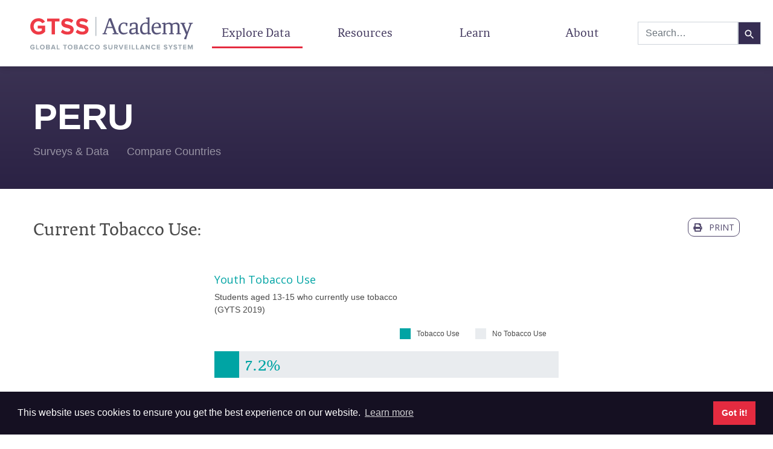

--- FILE ---
content_type: text/html; charset=utf-8
request_url: https://www.gtssacademy.org/explore/country/Peru/
body_size: 4705
content:
<!doctype html>
<html lang="en">
<head>
  
    <script async src='https://www.googletagmanager.com/gtag/js?id=G-TWMTQH09ZG'></script>
<script> window.dataLayer = window.dataLayer || []; function gtag(){dataLayer.push(arguments);} gtag('js', new Date()); gtag('config', 'G-TWMTQH09ZG'); </script>

  
  
    <script>
    (function(h,o,t,j,a,r){
        h.hj=h.hj||function(){(h.hj.q=h.hj.q||[]).push(arguments)};
        h._hjSettings={hjid:1436470,hjsv:6};
        a=o.getElementsByTagName('head')[0];
        r=o.createElement('script');r.async=1;
        r.src=t+h._hjSettings.hjid+j+h._hjSettings.hjsv;
        a.appendChild(r);
    })(window,document,'https://static.hotjar.com/c/hotjar-','.js?sv=');
</script>

  
  <meta charset="UTF-8">
  <meta name="viewport" content="width=device-width, user-scalable=no, initial-scale=1.0, maximum-scale=1.0, minimum-scale=1.0">
  <meta http-equiv="X-UA-Compatible" content="ie=edge">
  <title> Peru | GTSS Academy </title>
  <link rel="shortcut icon" href="/favicon.ico">
  <link rel="stylesheet" type="text/css" href="//fonts.googleapis.com/css?family=Open+Sans:400,400i,700,700i&display=fallback">
  <link rel="stylesheet" href="https://use.fontawesome.com/releases/v5.8.1/css/fontawesome.css" crossorigin="anonymous">
  <link rel="stylesheet" href="https://use.fontawesome.com/releases/v5.8.1/css/solid.css" crossorigin="anonymous">
  <link rel="stylesheet" type="text/css" href="https://cdn.jsdelivr.net/npm/cookieconsent@3/build/cookieconsent.min.css" />
  <script src="https://cdnjs.cloudflare.com/ajax/libs/babel-polyfill/7.8.3/polyfill.min.js" integrity="sha256-9RnErXq8KdNdvZ7471e/mnJkwhHwFvR7OPJwMdD4E9c=" crossorigin="anonymous"></script>
  
  
  <meta property="og:type" content="website">
  <meta property="og:site_name" content="GTSS Academy">
  <meta property="og:url" content="https://www.gtssacademy.org/explore/country/Peru/">

  
    <meta property="og:title" content="Peru | GTSS Academy">
    <meta name="twitter:title" content="Peru | GTSS Academy">
  

  
    <meta name="description" content="GTSS survey data for Peru.">
    <meta property="og:description" content="GTSS survey data for Peru.">
    <meta name="twitter:description" content="GTSS survey data for Peru.">
  

  
    <meta name="twitter:card" content="summary">
  

  


  <link rel="stylesheet" href="/dist/css/styles.89870606770e40b269f1.css">
</head>
<body>

<div id="gtss-root">
  <div id="gtss-content">
    <div>
  <nav class="navbar navbar-expand-lg navbar-light header">
    <a class="navbar-brand brand-image" href="/">
      <img src="/images/logoNew2.svg" alt="GTSS Academy Logo" class="logo">
    </a>
    <button class="navbar-toggler" type="button" data-toggle="collapse" data-target="#navbarSupportedContent" aria-controls="navbarSupportedContent" aria-expanded="false" aria-label="Toggle navigation">
      <span class="navbar-toggler-icon"></span>
    </button>
    <div class="collapse navbar-collapse" id="navbarSupportedContent">
      <ul class="navbar-nav nav-content">
        
          
            <li class="nav-item d-lg-none">
              <div class="input-group w-auto flex-nowrap my-4">
                <div class="form-outline">
                  <input type="search" id="searchBox" class="form-control" placeholder="Search..." />
                </div>
                <button type="button" class="quaternary-button" id="searchButton">
                  <img role="presentation" alt="" style="width:20px; height:20px" src="[data-uri]">
                </button>
              </div>
            </li>
          
        
        <li class="nav-item main-nav-item dropdown  active ">
          <a class="nav-link dropdown-toggle" id="navbar-explore-dropdown" role="button" aria-haspopup="true" aria-expanded="false" href="/explore/country-list/gyts/">
            Explore Data
          </a>
          <div class="dropdown-menu nav-menu small-text" aria-labelledby="navbar-explore-dropdown">
            <a class="dropdown-item sub-nav-item" href="/">World Map</a>
            <a class="dropdown-item sub-nav-item" href="/explore/country-list/gats/">List of Countries</a>
            <a class="dropdown-item sub-nav-item" href="/explore/compare/">Country Comparisons</a>
            <a class="dropdown-item sub-nav-item" href="/mpower/">MPOWER Stories</a>
            <a class="dropdown-item sub-nav-item" href="/explore/survey/">Surveys</a>
            <a class="dropdown-item sub-nav-item" href="/explore/datasets/">Datasets and Fact Sheets</a>
          </div>
        </li>
        <li class="nav-item main-nav-item dropdown ">
          <a class="nav-link dropdown-toggle" id="navbar-resources-dropdown" role="button" aria-haspopup="true" aria-expanded="false"  href="/explore/blog/">
            Resources
          </a>
          <div class="dropdown-menu nav-menu small-text" aria-labelledby="navbar-resources-dropdown">
            <a class="dropdown-item sub-nav-item" href="/explore/blog/">Blog Posts</a>
            <a class="dropdown-item sub-nav-item" href="/publications/">Featured GTSS Publications</a>
            <a class="dropdown-item sub-nav-item" href="/media/">World No Tobacco Day</a>
            
              <a class="dropdown-item sub-nav-item" href="/media/library">Media</a>
            
            <a class="dropdown-item sub-nav-item" href="/survey-tools/gats/">Survey Tools</a>
          </div>
        </li>
        <li class="nav-item main-nav-item ">
          <a class="nav-link" href="/learning/">Learn</a>
        </li>
        <li class="nav-item main-nav-item dropdown ">
          <a class="nav-link dropdown-toggle" id="navbar-about-dropdown" role="button" aria-haspopup="true" aria-expanded="false" href="/about-gtss/goal/">
            About
          </a>
          <div class="dropdown-menu nav-menu small-text" aria-labelledby="navbar-about-dropdown">
            <a class="dropdown-item sub-nav-item" href="/about-survey/goal/">GTSS</a>
            <a class="dropdown-item sub-nav-item" href="/about-gtss/goal/">GTSS Academy</a>
            <a class="dropdown-item sub-nav-item" href="/data-notes/">Data Notes</a>
          </div>
        </li>
      </ul>
    </div>
    
      
      <div class="input-group w-auto flex-nowrap d-none d-lg-flex">
        <div class="form-outline">
          <input type="search" id="searchBox" class="form-control" placeholder="Search..." />
        </div>
        <button type="button" class="quaternary-button" id="searchButton">
          <img role="presentation" alt="" style="width:20px; height:20px" src="[data-uri]">
        </button>
      </div>
      
    
  </nav>
</div>

<script>
  let navItems = document.querySelectorAll('.main-nav-item');

  [].forEach.call(navItems, function(element) {
    element.addEventListener('mouseenter', function() {
      element.classList.add('nav-hover');
    });
    element.addEventListener('mouseleave', function() {
      element.classList.remove('nav-hover');
    });
    element.addEventListener('click', function() {
      element.classList.remove('nav-hover');
    });
  });
</script>

    
  <script>
    window.gtss = window.gtss || {};
    window.gtss.surveys = {"gats":{"color":"#e3571f"},"gyts":{"color":"#00a4a4"}};
  </script>

  <div id="country-header" class="section-header">
    <div class="container">
      <div class="section-header-body row align-items-center">
        <div class="col-12 country-name">
          <h1>Peru</h1>
        </div>
        <div class="col-12">
          <div class="row">
            <div class="col-12 col-md-auto">
              <a class="country-tab" href="#surveys-and-datasets">Surveys & Data</a>
            </div>
            <div class="col-12 col-md-auto mt-3 mt-md-0">
              <a class="country-tab" href="/explore/compare/?country=Peru">Compare Countries</a>
            </div>
            <div class="col-12 col-md-auto mt-3 mt-md-0">
              
            </div>
          </div>
        </div>
      </div>
    </div>
  </div>

  <div class="country-lander-body pt-5">
    <div class="container">
      
        <div class="row mb-5">
          <div class="col">
            <h2>Current Tobacco Use:</h2>
          </div>
          <div class="col-auto text-right">
            <button id="country-page-print" class="btn filter-buttons download-buttons">
              <div class='pill-text'>
                <span class="fas fa-print mr-2"></span>
                Print
              </div>
            </button>
          </div>
        </div>

        <div class="row justify-content-center">
          

          
            <div class="col-md-6">
              <div class="row">
                <div class="col">
                  <h4 style="color: #00a4a4;">Youth Tobacco Use</h4>
                  <div class="key-indicator-description">
                    <div>Students aged 13-15 who currently use tobacco</div>
                    <div>(GYTS 2019)</div>
                  </div>
                  <div class="chart-key-container">
                    <div class="tobacco-use chart-key mr-3">
                      <div class="chart-key-indicator" style="background-color: #00a4a4;">
                        <svg width="18px" height="18px" version="1.1" xmlns="http://www.w3.org/2000/svg" xmlns:xlink="http://www.w3.org/1999/xlink" class="d-inline">
                          <g stroke="none" stroke-width="1" fill="none" fill-rule="evenodd">
                            <g fill="#00a4a4">
                              <rect x="0" y="0" width="18" height="18"></rect>
                            </g>
                          </g>
                        </svg>
                      </div>
                      Tobacco Use
                    </div>
                    <div class="no-tobacco-use chart-key">
                      <div class="chart-key-indicator">
                        <svg width="18px" height="18px" version="1.1" xmlns="http://www.w3.org/2000/svg" xmlns:xlink="http://www.w3.org/1999/xlink" class="d-inline">
                          <g stroke="none" stroke-width="1" fill="none" fill-rule="evenodd">
                            <g fill="#e9ecef">
                              <rect x="0" y="0" width="18" height="18"></rect>
                            </g>
                          </g>
                        </svg>
                      </div>
                      No Tobacco Use
                    </div>
                  </div>
                  
  
  
  
    
      
    
  
  <div class="horizontal-bar-container">
    <svg width="100%" height="44px" version="1.1" xmlns="http://www.w3.org/2000/svg" xmlns:xlink="http://www.w3.org/1999/xlink" class="d-inline">
      <g stroke="none" stroke-width="1" fill="none" fill-rule="evenodd">
        <g fill="#e9ecef">
          <rect x="0" y="0" width="100%" height="44"></rect>
        </g>
      </g>
    </svg>
    <div class="horizontal-bar"
         style="width: 7.2%; background-color: #00a4a4;">
      <svg width="100%" height="44px" version="1.1" xmlns="http://www.w3.org/2000/svg" xmlns:xlink="http://www.w3.org/1999/xlink" class="d-inline">
        <g stroke="none" stroke-width="1" fill="none" fill-rule="evenodd">
          <g fill="#00a4a4">
            <rect x="0" y="0" width="100%" height="44"></rect>
          </g>
        </g>
      </svg>
      <span style="color: #00a4a4;" class="percentage-label outside-bar">
        
          7.2%
        
      </span>
    </div>
  </div>

                </div>
              </div>

              <div class="row">
                <div class="col-auto mx-auto text-center">
                  
  
  <div class="waffle-chart-container">
    <div class="waffle-chart">
      <span class="chart-percentage chart-percentage-numeric">
        
          <span class="chart-percentage-label" style="color: #00a4a4;">
            8.4%
          </span>
        
      </span>
      
        <div
          class="chart-segment-square"
          
        >
          <svg width="18px" height="18px" version="1.1" xmlns="http://www.w3.org/2000/svg" xmlns:xlink="http://www.w3.org/1999/xlink" class="d-inline">
            <g stroke="none" stroke-width="1" fill="none" fill-rule="evenodd">
              <g fill="#e9ecef">
                <rect x="0" y="0" width="18" height="18"></rect>
              </g>
            </g>
          </svg>
        </div>
      
        <div
          class="chart-segment-square"
          
        >
          <svg width="18px" height="18px" version="1.1" xmlns="http://www.w3.org/2000/svg" xmlns:xlink="http://www.w3.org/1999/xlink" class="d-inline">
            <g stroke="none" stroke-width="1" fill="none" fill-rule="evenodd">
              <g fill="#e9ecef">
                <rect x="0" y="0" width="18" height="18"></rect>
              </g>
            </g>
          </svg>
        </div>
      
        <div
          class="chart-segment-square"
          
        >
          <svg width="18px" height="18px" version="1.1" xmlns="http://www.w3.org/2000/svg" xmlns:xlink="http://www.w3.org/1999/xlink" class="d-inline">
            <g stroke="none" stroke-width="1" fill="none" fill-rule="evenodd">
              <g fill="#e9ecef">
                <rect x="0" y="0" width="18" height="18"></rect>
              </g>
            </g>
          </svg>
        </div>
      
        <div
          class="chart-segment-square"
          
        >
          <svg width="18px" height="18px" version="1.1" xmlns="http://www.w3.org/2000/svg" xmlns:xlink="http://www.w3.org/1999/xlink" class="d-inline">
            <g stroke="none" stroke-width="1" fill="none" fill-rule="evenodd">
              <g fill="#e9ecef">
                <rect x="0" y="0" width="18" height="18"></rect>
              </g>
            </g>
          </svg>
        </div>
      
        <div
          class="chart-segment-square"
          
        >
          <svg width="18px" height="18px" version="1.1" xmlns="http://www.w3.org/2000/svg" xmlns:xlink="http://www.w3.org/1999/xlink" class="d-inline">
            <g stroke="none" stroke-width="1" fill="none" fill-rule="evenodd">
              <g fill="#e9ecef">
                <rect x="0" y="0" width="18" height="18"></rect>
              </g>
            </g>
          </svg>
        </div>
      
        <div
          class="chart-segment-square"
          
        >
          <svg width="18px" height="18px" version="1.1" xmlns="http://www.w3.org/2000/svg" xmlns:xlink="http://www.w3.org/1999/xlink" class="d-inline">
            <g stroke="none" stroke-width="1" fill="none" fill-rule="evenodd">
              <g fill="#e9ecef">
                <rect x="0" y="0" width="18" height="18"></rect>
              </g>
            </g>
          </svg>
        </div>
      
        <div
          class="chart-segment-square"
          
        >
          <svg width="18px" height="18px" version="1.1" xmlns="http://www.w3.org/2000/svg" xmlns:xlink="http://www.w3.org/1999/xlink" class="d-inline">
            <g stroke="none" stroke-width="1" fill="none" fill-rule="evenodd">
              <g fill="#e9ecef">
                <rect x="0" y="0" width="18" height="18"></rect>
              </g>
            </g>
          </svg>
        </div>
      
        <div
          class="chart-segment-square"
          
        >
          <svg width="18px" height="18px" version="1.1" xmlns="http://www.w3.org/2000/svg" xmlns:xlink="http://www.w3.org/1999/xlink" class="d-inline">
            <g stroke="none" stroke-width="1" fill="none" fill-rule="evenodd">
              <g fill="#e9ecef">
                <rect x="0" y="0" width="18" height="18"></rect>
              </g>
            </g>
          </svg>
        </div>
      
        <div
          class="chart-segment-square"
          
        >
          <svg width="18px" height="18px" version="1.1" xmlns="http://www.w3.org/2000/svg" xmlns:xlink="http://www.w3.org/1999/xlink" class="d-inline">
            <g stroke="none" stroke-width="1" fill="none" fill-rule="evenodd">
              <g fill="#e9ecef">
                <rect x="0" y="0" width="18" height="18"></rect>
              </g>
            </g>
          </svg>
        </div>
      
        <div
          class="chart-segment-square"
          
        >
          <svg width="18px" height="18px" version="1.1" xmlns="http://www.w3.org/2000/svg" xmlns:xlink="http://www.w3.org/1999/xlink" class="d-inline">
            <g stroke="none" stroke-width="1" fill="none" fill-rule="evenodd">
              <g fill="#e9ecef">
                <rect x="0" y="0" width="18" height="18"></rect>
              </g>
            </g>
          </svg>
        </div>
      
        <div
          class="chart-segment-square"
          
        >
          <svg width="18px" height="18px" version="1.1" xmlns="http://www.w3.org/2000/svg" xmlns:xlink="http://www.w3.org/1999/xlink" class="d-inline">
            <g stroke="none" stroke-width="1" fill="none" fill-rule="evenodd">
              <g fill="#e9ecef">
                <rect x="0" y="0" width="18" height="18"></rect>
              </g>
            </g>
          </svg>
        </div>
      
        <div
          class="chart-segment-square"
          
        >
          <svg width="18px" height="18px" version="1.1" xmlns="http://www.w3.org/2000/svg" xmlns:xlink="http://www.w3.org/1999/xlink" class="d-inline">
            <g stroke="none" stroke-width="1" fill="none" fill-rule="evenodd">
              <g fill="#e9ecef">
                <rect x="0" y="0" width="18" height="18"></rect>
              </g>
            </g>
          </svg>
        </div>
      
        <div
          class="chart-segment-square"
          
        >
          <svg width="18px" height="18px" version="1.1" xmlns="http://www.w3.org/2000/svg" xmlns:xlink="http://www.w3.org/1999/xlink" class="d-inline">
            <g stroke="none" stroke-width="1" fill="none" fill-rule="evenodd">
              <g fill="#e9ecef">
                <rect x="0" y="0" width="18" height="18"></rect>
              </g>
            </g>
          </svg>
        </div>
      
        <div
          class="chart-segment-square"
          
        >
          <svg width="18px" height="18px" version="1.1" xmlns="http://www.w3.org/2000/svg" xmlns:xlink="http://www.w3.org/1999/xlink" class="d-inline">
            <g stroke="none" stroke-width="1" fill="none" fill-rule="evenodd">
              <g fill="#e9ecef">
                <rect x="0" y="0" width="18" height="18"></rect>
              </g>
            </g>
          </svg>
        </div>
      
        <div
          class="chart-segment-square"
          
        >
          <svg width="18px" height="18px" version="1.1" xmlns="http://www.w3.org/2000/svg" xmlns:xlink="http://www.w3.org/1999/xlink" class="d-inline">
            <g stroke="none" stroke-width="1" fill="none" fill-rule="evenodd">
              <g fill="#e9ecef">
                <rect x="0" y="0" width="18" height="18"></rect>
              </g>
            </g>
          </svg>
        </div>
      
        <div
          class="chart-segment-square"
          
        >
          <svg width="18px" height="18px" version="1.1" xmlns="http://www.w3.org/2000/svg" xmlns:xlink="http://www.w3.org/1999/xlink" class="d-inline">
            <g stroke="none" stroke-width="1" fill="none" fill-rule="evenodd">
              <g fill="#e9ecef">
                <rect x="0" y="0" width="18" height="18"></rect>
              </g>
            </g>
          </svg>
        </div>
      
        <div
          class="chart-segment-square"
          
        >
          <svg width="18px" height="18px" version="1.1" xmlns="http://www.w3.org/2000/svg" xmlns:xlink="http://www.w3.org/1999/xlink" class="d-inline">
            <g stroke="none" stroke-width="1" fill="none" fill-rule="evenodd">
              <g fill="#e9ecef">
                <rect x="0" y="0" width="18" height="18"></rect>
              </g>
            </g>
          </svg>
        </div>
      
        <div
          class="chart-segment-square"
          
        >
          <svg width="18px" height="18px" version="1.1" xmlns="http://www.w3.org/2000/svg" xmlns:xlink="http://www.w3.org/1999/xlink" class="d-inline">
            <g stroke="none" stroke-width="1" fill="none" fill-rule="evenodd">
              <g fill="#e9ecef">
                <rect x="0" y="0" width="18" height="18"></rect>
              </g>
            </g>
          </svg>
        </div>
      
        <div
          class="chart-segment-square"
          
        >
          <svg width="18px" height="18px" version="1.1" xmlns="http://www.w3.org/2000/svg" xmlns:xlink="http://www.w3.org/1999/xlink" class="d-inline">
            <g stroke="none" stroke-width="1" fill="none" fill-rule="evenodd">
              <g fill="#e9ecef">
                <rect x="0" y="0" width="18" height="18"></rect>
              </g>
            </g>
          </svg>
        </div>
      
        <div
          class="chart-segment-square"
          
        >
          <svg width="18px" height="18px" version="1.1" xmlns="http://www.w3.org/2000/svg" xmlns:xlink="http://www.w3.org/1999/xlink" class="d-inline">
            <g stroke="none" stroke-width="1" fill="none" fill-rule="evenodd">
              <g fill="#e9ecef">
                <rect x="0" y="0" width="18" height="18"></rect>
              </g>
            </g>
          </svg>
        </div>
      
        <div
          class="chart-segment-square"
          
        >
          <svg width="18px" height="18px" version="1.1" xmlns="http://www.w3.org/2000/svg" xmlns:xlink="http://www.w3.org/1999/xlink" class="d-inline">
            <g stroke="none" stroke-width="1" fill="none" fill-rule="evenodd">
              <g fill="#e9ecef">
                <rect x="0" y="0" width="18" height="18"></rect>
              </g>
            </g>
          </svg>
        </div>
      
        <div
          class="chart-segment-square"
          
        >
          <svg width="18px" height="18px" version="1.1" xmlns="http://www.w3.org/2000/svg" xmlns:xlink="http://www.w3.org/1999/xlink" class="d-inline">
            <g stroke="none" stroke-width="1" fill="none" fill-rule="evenodd">
              <g fill="#e9ecef">
                <rect x="0" y="0" width="18" height="18"></rect>
              </g>
            </g>
          </svg>
        </div>
      
        <div
          class="chart-segment-square"
          
        >
          <svg width="18px" height="18px" version="1.1" xmlns="http://www.w3.org/2000/svg" xmlns:xlink="http://www.w3.org/1999/xlink" class="d-inline">
            <g stroke="none" stroke-width="1" fill="none" fill-rule="evenodd">
              <g fill="#e9ecef">
                <rect x="0" y="0" width="18" height="18"></rect>
              </g>
            </g>
          </svg>
        </div>
      
        <div
          class="chart-segment-square"
          
        >
          <svg width="18px" height="18px" version="1.1" xmlns="http://www.w3.org/2000/svg" xmlns:xlink="http://www.w3.org/1999/xlink" class="d-inline">
            <g stroke="none" stroke-width="1" fill="none" fill-rule="evenodd">
              <g fill="#e9ecef">
                <rect x="0" y="0" width="18" height="18"></rect>
              </g>
            </g>
          </svg>
        </div>
      
        <div
          class="chart-segment-square"
          
        >
          <svg width="18px" height="18px" version="1.1" xmlns="http://www.w3.org/2000/svg" xmlns:xlink="http://www.w3.org/1999/xlink" class="d-inline">
            <g stroke="none" stroke-width="1" fill="none" fill-rule="evenodd">
              <g fill="#e9ecef">
                <rect x="0" y="0" width="18" height="18"></rect>
              </g>
            </g>
          </svg>
        </div>
      
        <div
          class="chart-segment-square"
          
        >
          <svg width="18px" height="18px" version="1.1" xmlns="http://www.w3.org/2000/svg" xmlns:xlink="http://www.w3.org/1999/xlink" class="d-inline">
            <g stroke="none" stroke-width="1" fill="none" fill-rule="evenodd">
              <g fill="#e9ecef">
                <rect x="0" y="0" width="18" height="18"></rect>
              </g>
            </g>
          </svg>
        </div>
      
        <div
          class="chart-segment-square"
          
        >
          <svg width="18px" height="18px" version="1.1" xmlns="http://www.w3.org/2000/svg" xmlns:xlink="http://www.w3.org/1999/xlink" class="d-inline">
            <g stroke="none" stroke-width="1" fill="none" fill-rule="evenodd">
              <g fill="#e9ecef">
                <rect x="0" y="0" width="18" height="18"></rect>
              </g>
            </g>
          </svg>
        </div>
      
        <div
          class="chart-segment-square"
          
        >
          <svg width="18px" height="18px" version="1.1" xmlns="http://www.w3.org/2000/svg" xmlns:xlink="http://www.w3.org/1999/xlink" class="d-inline">
            <g stroke="none" stroke-width="1" fill="none" fill-rule="evenodd">
              <g fill="#e9ecef">
                <rect x="0" y="0" width="18" height="18"></rect>
              </g>
            </g>
          </svg>
        </div>
      
        <div
          class="chart-segment-square"
          
        >
          <svg width="18px" height="18px" version="1.1" xmlns="http://www.w3.org/2000/svg" xmlns:xlink="http://www.w3.org/1999/xlink" class="d-inline">
            <g stroke="none" stroke-width="1" fill="none" fill-rule="evenodd">
              <g fill="#e9ecef">
                <rect x="0" y="0" width="18" height="18"></rect>
              </g>
            </g>
          </svg>
        </div>
      
        <div
          class="chart-segment-square"
          
        >
          <svg width="18px" height="18px" version="1.1" xmlns="http://www.w3.org/2000/svg" xmlns:xlink="http://www.w3.org/1999/xlink" class="d-inline">
            <g stroke="none" stroke-width="1" fill="none" fill-rule="evenodd">
              <g fill="#e9ecef">
                <rect x="0" y="0" width="18" height="18"></rect>
              </g>
            </g>
          </svg>
        </div>
      
        <div
          class="chart-segment-square"
          
        >
          <svg width="18px" height="18px" version="1.1" xmlns="http://www.w3.org/2000/svg" xmlns:xlink="http://www.w3.org/1999/xlink" class="d-inline">
            <g stroke="none" stroke-width="1" fill="none" fill-rule="evenodd">
              <g fill="#e9ecef">
                <rect x="0" y="0" width="18" height="18"></rect>
              </g>
            </g>
          </svg>
        </div>
      
        <div
          class="chart-segment-square"
          
        >
          <svg width="18px" height="18px" version="1.1" xmlns="http://www.w3.org/2000/svg" xmlns:xlink="http://www.w3.org/1999/xlink" class="d-inline">
            <g stroke="none" stroke-width="1" fill="none" fill-rule="evenodd">
              <g fill="#e9ecef">
                <rect x="0" y="0" width="18" height="18"></rect>
              </g>
            </g>
          </svg>
        </div>
      
        <div
          class="chart-segment-square"
          
        >
          <svg width="18px" height="18px" version="1.1" xmlns="http://www.w3.org/2000/svg" xmlns:xlink="http://www.w3.org/1999/xlink" class="d-inline">
            <g stroke="none" stroke-width="1" fill="none" fill-rule="evenodd">
              <g fill="#e9ecef">
                <rect x="0" y="0" width="18" height="18"></rect>
              </g>
            </g>
          </svg>
        </div>
      
        <div
          class="chart-segment-square"
          
        >
          <svg width="18px" height="18px" version="1.1" xmlns="http://www.w3.org/2000/svg" xmlns:xlink="http://www.w3.org/1999/xlink" class="d-inline">
            <g stroke="none" stroke-width="1" fill="none" fill-rule="evenodd">
              <g fill="#e9ecef">
                <rect x="0" y="0" width="18" height="18"></rect>
              </g>
            </g>
          </svg>
        </div>
      
        <div
          class="chart-segment-square"
          
        >
          <svg width="18px" height="18px" version="1.1" xmlns="http://www.w3.org/2000/svg" xmlns:xlink="http://www.w3.org/1999/xlink" class="d-inline">
            <g stroke="none" stroke-width="1" fill="none" fill-rule="evenodd">
              <g fill="#e9ecef">
                <rect x="0" y="0" width="18" height="18"></rect>
              </g>
            </g>
          </svg>
        </div>
      
        <div
          class="chart-segment-square"
          
        >
          <svg width="18px" height="18px" version="1.1" xmlns="http://www.w3.org/2000/svg" xmlns:xlink="http://www.w3.org/1999/xlink" class="d-inline">
            <g stroke="none" stroke-width="1" fill="none" fill-rule="evenodd">
              <g fill="#e9ecef">
                <rect x="0" y="0" width="18" height="18"></rect>
              </g>
            </g>
          </svg>
        </div>
      
        <div
          class="chart-segment-square"
          
        >
          <svg width="18px" height="18px" version="1.1" xmlns="http://www.w3.org/2000/svg" xmlns:xlink="http://www.w3.org/1999/xlink" class="d-inline">
            <g stroke="none" stroke-width="1" fill="none" fill-rule="evenodd">
              <g fill="#e9ecef">
                <rect x="0" y="0" width="18" height="18"></rect>
              </g>
            </g>
          </svg>
        </div>
      
        <div
          class="chart-segment-square"
          
        >
          <svg width="18px" height="18px" version="1.1" xmlns="http://www.w3.org/2000/svg" xmlns:xlink="http://www.w3.org/1999/xlink" class="d-inline">
            <g stroke="none" stroke-width="1" fill="none" fill-rule="evenodd">
              <g fill="#e9ecef">
                <rect x="0" y="0" width="18" height="18"></rect>
              </g>
            </g>
          </svg>
        </div>
      
        <div
          class="chart-segment-square"
          
        >
          <svg width="18px" height="18px" version="1.1" xmlns="http://www.w3.org/2000/svg" xmlns:xlink="http://www.w3.org/1999/xlink" class="d-inline">
            <g stroke="none" stroke-width="1" fill="none" fill-rule="evenodd">
              <g fill="#e9ecef">
                <rect x="0" y="0" width="18" height="18"></rect>
              </g>
            </g>
          </svg>
        </div>
      
        <div
          class="chart-segment-square"
          
        >
          <svg width="18px" height="18px" version="1.1" xmlns="http://www.w3.org/2000/svg" xmlns:xlink="http://www.w3.org/1999/xlink" class="d-inline">
            <g stroke="none" stroke-width="1" fill="none" fill-rule="evenodd">
              <g fill="#e9ecef">
                <rect x="0" y="0" width="18" height="18"></rect>
              </g>
            </g>
          </svg>
        </div>
      
        <div
          class="chart-segment-square"
          
        >
          <svg width="18px" height="18px" version="1.1" xmlns="http://www.w3.org/2000/svg" xmlns:xlink="http://www.w3.org/1999/xlink" class="d-inline">
            <g stroke="none" stroke-width="1" fill="none" fill-rule="evenodd">
              <g fill="#e9ecef">
                <rect x="0" y="0" width="18" height="18"></rect>
              </g>
            </g>
          </svg>
        </div>
      
        <div
          class="chart-segment-square"
          
        >
          <svg width="18px" height="18px" version="1.1" xmlns="http://www.w3.org/2000/svg" xmlns:xlink="http://www.w3.org/1999/xlink" class="d-inline">
            <g stroke="none" stroke-width="1" fill="none" fill-rule="evenodd">
              <g fill="#e9ecef">
                <rect x="0" y="0" width="18" height="18"></rect>
              </g>
            </g>
          </svg>
        </div>
      
        <div
          class="chart-segment-square"
          
        >
          <svg width="18px" height="18px" version="1.1" xmlns="http://www.w3.org/2000/svg" xmlns:xlink="http://www.w3.org/1999/xlink" class="d-inline">
            <g stroke="none" stroke-width="1" fill="none" fill-rule="evenodd">
              <g fill="#e9ecef">
                <rect x="0" y="0" width="18" height="18"></rect>
              </g>
            </g>
          </svg>
        </div>
      
        <div
          class="chart-segment-square"
          
        >
          <svg width="18px" height="18px" version="1.1" xmlns="http://www.w3.org/2000/svg" xmlns:xlink="http://www.w3.org/1999/xlink" class="d-inline">
            <g stroke="none" stroke-width="1" fill="none" fill-rule="evenodd">
              <g fill="#e9ecef">
                <rect x="0" y="0" width="18" height="18"></rect>
              </g>
            </g>
          </svg>
        </div>
      
        <div
          class="chart-segment-square"
          
        >
          <svg width="18px" height="18px" version="1.1" xmlns="http://www.w3.org/2000/svg" xmlns:xlink="http://www.w3.org/1999/xlink" class="d-inline">
            <g stroke="none" stroke-width="1" fill="none" fill-rule="evenodd">
              <g fill="#e9ecef">
                <rect x="0" y="0" width="18" height="18"></rect>
              </g>
            </g>
          </svg>
        </div>
      
        <div
          class="chart-segment-square"
          
        >
          <svg width="18px" height="18px" version="1.1" xmlns="http://www.w3.org/2000/svg" xmlns:xlink="http://www.w3.org/1999/xlink" class="d-inline">
            <g stroke="none" stroke-width="1" fill="none" fill-rule="evenodd">
              <g fill="#e9ecef">
                <rect x="0" y="0" width="18" height="18"></rect>
              </g>
            </g>
          </svg>
        </div>
      
        <div
          class="chart-segment-square"
          
        >
          <svg width="18px" height="18px" version="1.1" xmlns="http://www.w3.org/2000/svg" xmlns:xlink="http://www.w3.org/1999/xlink" class="d-inline">
            <g stroke="none" stroke-width="1" fill="none" fill-rule="evenodd">
              <g fill="#e9ecef">
                <rect x="0" y="0" width="18" height="18"></rect>
              </g>
            </g>
          </svg>
        </div>
      
        <div
          class="chart-segment-square"
          
        >
          <svg width="18px" height="18px" version="1.1" xmlns="http://www.w3.org/2000/svg" xmlns:xlink="http://www.w3.org/1999/xlink" class="d-inline">
            <g stroke="none" stroke-width="1" fill="none" fill-rule="evenodd">
              <g fill="#e9ecef">
                <rect x="0" y="0" width="18" height="18"></rect>
              </g>
            </g>
          </svg>
        </div>
      
        <div
          class="chart-segment-square"
          
        >
          <svg width="18px" height="18px" version="1.1" xmlns="http://www.w3.org/2000/svg" xmlns:xlink="http://www.w3.org/1999/xlink" class="d-inline">
            <g stroke="none" stroke-width="1" fill="none" fill-rule="evenodd">
              <g fill="#e9ecef">
                <rect x="0" y="0" width="18" height="18"></rect>
              </g>
            </g>
          </svg>
        </div>
      
        <div
          class="chart-segment-square"
          
        >
          <svg width="18px" height="18px" version="1.1" xmlns="http://www.w3.org/2000/svg" xmlns:xlink="http://www.w3.org/1999/xlink" class="d-inline">
            <g stroke="none" stroke-width="1" fill="none" fill-rule="evenodd">
              <g fill="#e9ecef">
                <rect x="0" y="0" width="18" height="18"></rect>
              </g>
            </g>
          </svg>
        </div>
      
        <div
          class="chart-segment-square"
          
        >
          <svg width="18px" height="18px" version="1.1" xmlns="http://www.w3.org/2000/svg" xmlns:xlink="http://www.w3.org/1999/xlink" class="d-inline">
            <g stroke="none" stroke-width="1" fill="none" fill-rule="evenodd">
              <g fill="#e9ecef">
                <rect x="0" y="0" width="18" height="18"></rect>
              </g>
            </g>
          </svg>
        </div>
      
        <div
          class="chart-segment-square"
          
        >
          <svg width="18px" height="18px" version="1.1" xmlns="http://www.w3.org/2000/svg" xmlns:xlink="http://www.w3.org/1999/xlink" class="d-inline">
            <g stroke="none" stroke-width="1" fill="none" fill-rule="evenodd">
              <g fill="#e9ecef">
                <rect x="0" y="0" width="18" height="18"></rect>
              </g>
            </g>
          </svg>
        </div>
      
        <div
          class="chart-segment-square"
          
        >
          <svg width="18px" height="18px" version="1.1" xmlns="http://www.w3.org/2000/svg" xmlns:xlink="http://www.w3.org/1999/xlink" class="d-inline">
            <g stroke="none" stroke-width="1" fill="none" fill-rule="evenodd">
              <g fill="#e9ecef">
                <rect x="0" y="0" width="18" height="18"></rect>
              </g>
            </g>
          </svg>
        </div>
      
        <div
          class="chart-segment-square"
          
        >
          <svg width="18px" height="18px" version="1.1" xmlns="http://www.w3.org/2000/svg" xmlns:xlink="http://www.w3.org/1999/xlink" class="d-inline">
            <g stroke="none" stroke-width="1" fill="none" fill-rule="evenodd">
              <g fill="#e9ecef">
                <rect x="0" y="0" width="18" height="18"></rect>
              </g>
            </g>
          </svg>
        </div>
      
        <div
          class="chart-segment-square"
          
        >
          <svg width="18px" height="18px" version="1.1" xmlns="http://www.w3.org/2000/svg" xmlns:xlink="http://www.w3.org/1999/xlink" class="d-inline">
            <g stroke="none" stroke-width="1" fill="none" fill-rule="evenodd">
              <g fill="#e9ecef">
                <rect x="0" y="0" width="18" height="18"></rect>
              </g>
            </g>
          </svg>
        </div>
      
        <div
          class="chart-segment-square"
          
        >
          <svg width="18px" height="18px" version="1.1" xmlns="http://www.w3.org/2000/svg" xmlns:xlink="http://www.w3.org/1999/xlink" class="d-inline">
            <g stroke="none" stroke-width="1" fill="none" fill-rule="evenodd">
              <g fill="#e9ecef">
                <rect x="0" y="0" width="18" height="18"></rect>
              </g>
            </g>
          </svg>
        </div>
      
        <div
          class="chart-segment-square"
          
        >
          <svg width="18px" height="18px" version="1.1" xmlns="http://www.w3.org/2000/svg" xmlns:xlink="http://www.w3.org/1999/xlink" class="d-inline">
            <g stroke="none" stroke-width="1" fill="none" fill-rule="evenodd">
              <g fill="#e9ecef">
                <rect x="0" y="0" width="18" height="18"></rect>
              </g>
            </g>
          </svg>
        </div>
      
        <div
          class="chart-segment-square"
          
        >
          <svg width="18px" height="18px" version="1.1" xmlns="http://www.w3.org/2000/svg" xmlns:xlink="http://www.w3.org/1999/xlink" class="d-inline">
            <g stroke="none" stroke-width="1" fill="none" fill-rule="evenodd">
              <g fill="#e9ecef">
                <rect x="0" y="0" width="18" height="18"></rect>
              </g>
            </g>
          </svg>
        </div>
      
        <div
          class="chart-segment-square"
          
        >
          <svg width="18px" height="18px" version="1.1" xmlns="http://www.w3.org/2000/svg" xmlns:xlink="http://www.w3.org/1999/xlink" class="d-inline">
            <g stroke="none" stroke-width="1" fill="none" fill-rule="evenodd">
              <g fill="#e9ecef">
                <rect x="0" y="0" width="18" height="18"></rect>
              </g>
            </g>
          </svg>
        </div>
      
        <div
          class="chart-segment-square"
          
        >
          <svg width="18px" height="18px" version="1.1" xmlns="http://www.w3.org/2000/svg" xmlns:xlink="http://www.w3.org/1999/xlink" class="d-inline">
            <g stroke="none" stroke-width="1" fill="none" fill-rule="evenodd">
              <g fill="#e9ecef">
                <rect x="0" y="0" width="18" height="18"></rect>
              </g>
            </g>
          </svg>
        </div>
      
        <div
          class="chart-segment-square"
          
        >
          <svg width="18px" height="18px" version="1.1" xmlns="http://www.w3.org/2000/svg" xmlns:xlink="http://www.w3.org/1999/xlink" class="d-inline">
            <g stroke="none" stroke-width="1" fill="none" fill-rule="evenodd">
              <g fill="#e9ecef">
                <rect x="0" y="0" width="18" height="18"></rect>
              </g>
            </g>
          </svg>
        </div>
      
        <div
          class="chart-segment-square"
          
        >
          <svg width="18px" height="18px" version="1.1" xmlns="http://www.w3.org/2000/svg" xmlns:xlink="http://www.w3.org/1999/xlink" class="d-inline">
            <g stroke="none" stroke-width="1" fill="none" fill-rule="evenodd">
              <g fill="#e9ecef">
                <rect x="0" y="0" width="18" height="18"></rect>
              </g>
            </g>
          </svg>
        </div>
      
        <div
          class="chart-segment-square"
          
        >
          <svg width="18px" height="18px" version="1.1" xmlns="http://www.w3.org/2000/svg" xmlns:xlink="http://www.w3.org/1999/xlink" class="d-inline">
            <g stroke="none" stroke-width="1" fill="none" fill-rule="evenodd">
              <g fill="#e9ecef">
                <rect x="0" y="0" width="18" height="18"></rect>
              </g>
            </g>
          </svg>
        </div>
      
        <div
          class="chart-segment-square"
          
        >
          <svg width="18px" height="18px" version="1.1" xmlns="http://www.w3.org/2000/svg" xmlns:xlink="http://www.w3.org/1999/xlink" class="d-inline">
            <g stroke="none" stroke-width="1" fill="none" fill-rule="evenodd">
              <g fill="#e9ecef">
                <rect x="0" y="0" width="18" height="18"></rect>
              </g>
            </g>
          </svg>
        </div>
      
        <div
          class="chart-segment-square"
          
        >
          <svg width="18px" height="18px" version="1.1" xmlns="http://www.w3.org/2000/svg" xmlns:xlink="http://www.w3.org/1999/xlink" class="d-inline">
            <g stroke="none" stroke-width="1" fill="none" fill-rule="evenodd">
              <g fill="#e9ecef">
                <rect x="0" y="0" width="18" height="18"></rect>
              </g>
            </g>
          </svg>
        </div>
      
        <div
          class="chart-segment-square"
          
        >
          <svg width="18px" height="18px" version="1.1" xmlns="http://www.w3.org/2000/svg" xmlns:xlink="http://www.w3.org/1999/xlink" class="d-inline">
            <g stroke="none" stroke-width="1" fill="none" fill-rule="evenodd">
              <g fill="#e9ecef">
                <rect x="0" y="0" width="18" height="18"></rect>
              </g>
            </g>
          </svg>
        </div>
      
        <div
          class="chart-segment-square"
          
        >
          <svg width="18px" height="18px" version="1.1" xmlns="http://www.w3.org/2000/svg" xmlns:xlink="http://www.w3.org/1999/xlink" class="d-inline">
            <g stroke="none" stroke-width="1" fill="none" fill-rule="evenodd">
              <g fill="#e9ecef">
                <rect x="0" y="0" width="18" height="18"></rect>
              </g>
            </g>
          </svg>
        </div>
      
        <div
          class="chart-segment-square"
          
        >
          <svg width="18px" height="18px" version="1.1" xmlns="http://www.w3.org/2000/svg" xmlns:xlink="http://www.w3.org/1999/xlink" class="d-inline">
            <g stroke="none" stroke-width="1" fill="none" fill-rule="evenodd">
              <g fill="#e9ecef">
                <rect x="0" y="0" width="18" height="18"></rect>
              </g>
            </g>
          </svg>
        </div>
      
        <div
          class="chart-segment-square"
          
        >
          <svg width="18px" height="18px" version="1.1" xmlns="http://www.w3.org/2000/svg" xmlns:xlink="http://www.w3.org/1999/xlink" class="d-inline">
            <g stroke="none" stroke-width="1" fill="none" fill-rule="evenodd">
              <g fill="#e9ecef">
                <rect x="0" y="0" width="18" height="18"></rect>
              </g>
            </g>
          </svg>
        </div>
      
        <div
          class="chart-segment-square"
          
        >
          <svg width="18px" height="18px" version="1.1" xmlns="http://www.w3.org/2000/svg" xmlns:xlink="http://www.w3.org/1999/xlink" class="d-inline">
            <g stroke="none" stroke-width="1" fill="none" fill-rule="evenodd">
              <g fill="#e9ecef">
                <rect x="0" y="0" width="18" height="18"></rect>
              </g>
            </g>
          </svg>
        </div>
      
        <div
          class="chart-segment-square"
          
        >
          <svg width="18px" height="18px" version="1.1" xmlns="http://www.w3.org/2000/svg" xmlns:xlink="http://www.w3.org/1999/xlink" class="d-inline">
            <g stroke="none" stroke-width="1" fill="none" fill-rule="evenodd">
              <g fill="#e9ecef">
                <rect x="0" y="0" width="18" height="18"></rect>
              </g>
            </g>
          </svg>
        </div>
      
        <div
          class="chart-segment-square"
          
        >
          <svg width="18px" height="18px" version="1.1" xmlns="http://www.w3.org/2000/svg" xmlns:xlink="http://www.w3.org/1999/xlink" class="d-inline">
            <g stroke="none" stroke-width="1" fill="none" fill-rule="evenodd">
              <g fill="#e9ecef">
                <rect x="0" y="0" width="18" height="18"></rect>
              </g>
            </g>
          </svg>
        </div>
      
        <div
          class="chart-segment-square"
          
        >
          <svg width="18px" height="18px" version="1.1" xmlns="http://www.w3.org/2000/svg" xmlns:xlink="http://www.w3.org/1999/xlink" class="d-inline">
            <g stroke="none" stroke-width="1" fill="none" fill-rule="evenodd">
              <g fill="#e9ecef">
                <rect x="0" y="0" width="18" height="18"></rect>
              </g>
            </g>
          </svg>
        </div>
      
        <div
          class="chart-segment-square"
          
        >
          <svg width="18px" height="18px" version="1.1" xmlns="http://www.w3.org/2000/svg" xmlns:xlink="http://www.w3.org/1999/xlink" class="d-inline">
            <g stroke="none" stroke-width="1" fill="none" fill-rule="evenodd">
              <g fill="#e9ecef">
                <rect x="0" y="0" width="18" height="18"></rect>
              </g>
            </g>
          </svg>
        </div>
      
        <div
          class="chart-segment-square"
          
        >
          <svg width="18px" height="18px" version="1.1" xmlns="http://www.w3.org/2000/svg" xmlns:xlink="http://www.w3.org/1999/xlink" class="d-inline">
            <g stroke="none" stroke-width="1" fill="none" fill-rule="evenodd">
              <g fill="#e9ecef">
                <rect x="0" y="0" width="18" height="18"></rect>
              </g>
            </g>
          </svg>
        </div>
      
        <div
          class="chart-segment-square"
          
        >
          <svg width="18px" height="18px" version="1.1" xmlns="http://www.w3.org/2000/svg" xmlns:xlink="http://www.w3.org/1999/xlink" class="d-inline">
            <g stroke="none" stroke-width="1" fill="none" fill-rule="evenodd">
              <g fill="#e9ecef">
                <rect x="0" y="0" width="18" height="18"></rect>
              </g>
            </g>
          </svg>
        </div>
      
        <div
          class="chart-segment-square"
          
        >
          <svg width="18px" height="18px" version="1.1" xmlns="http://www.w3.org/2000/svg" xmlns:xlink="http://www.w3.org/1999/xlink" class="d-inline">
            <g stroke="none" stroke-width="1" fill="none" fill-rule="evenodd">
              <g fill="#e9ecef">
                <rect x="0" y="0" width="18" height="18"></rect>
              </g>
            </g>
          </svg>
        </div>
      
        <div
          class="chart-segment-square"
          
        >
          <svg width="18px" height="18px" version="1.1" xmlns="http://www.w3.org/2000/svg" xmlns:xlink="http://www.w3.org/1999/xlink" class="d-inline">
            <g stroke="none" stroke-width="1" fill="none" fill-rule="evenodd">
              <g fill="#e9ecef">
                <rect x="0" y="0" width="18" height="18"></rect>
              </g>
            </g>
          </svg>
        </div>
      
        <div
          class="chart-segment-square"
          
        >
          <svg width="18px" height="18px" version="1.1" xmlns="http://www.w3.org/2000/svg" xmlns:xlink="http://www.w3.org/1999/xlink" class="d-inline">
            <g stroke="none" stroke-width="1" fill="none" fill-rule="evenodd">
              <g fill="#e9ecef">
                <rect x="0" y="0" width="18" height="18"></rect>
              </g>
            </g>
          </svg>
        </div>
      
        <div
          class="chart-segment-square"
          
        >
          <svg width="18px" height="18px" version="1.1" xmlns="http://www.w3.org/2000/svg" xmlns:xlink="http://www.w3.org/1999/xlink" class="d-inline">
            <g stroke="none" stroke-width="1" fill="none" fill-rule="evenodd">
              <g fill="#e9ecef">
                <rect x="0" y="0" width="18" height="18"></rect>
              </g>
            </g>
          </svg>
        </div>
      
        <div
          class="chart-segment-square"
          
        >
          <svg width="18px" height="18px" version="1.1" xmlns="http://www.w3.org/2000/svg" xmlns:xlink="http://www.w3.org/1999/xlink" class="d-inline">
            <g stroke="none" stroke-width="1" fill="none" fill-rule="evenodd">
              <g fill="#e9ecef">
                <rect x="0" y="0" width="18" height="18"></rect>
              </g>
            </g>
          </svg>
        </div>
      
        <div
          class="chart-segment-square"
          
        >
          <svg width="18px" height="18px" version="1.1" xmlns="http://www.w3.org/2000/svg" xmlns:xlink="http://www.w3.org/1999/xlink" class="d-inline">
            <g stroke="none" stroke-width="1" fill="none" fill-rule="evenodd">
              <g fill="#e9ecef">
                <rect x="0" y="0" width="18" height="18"></rect>
              </g>
            </g>
          </svg>
        </div>
      
        <div
          class="chart-segment-square"
          
        >
          <svg width="18px" height="18px" version="1.1" xmlns="http://www.w3.org/2000/svg" xmlns:xlink="http://www.w3.org/1999/xlink" class="d-inline">
            <g stroke="none" stroke-width="1" fill="none" fill-rule="evenodd">
              <g fill="#e9ecef">
                <rect x="0" y="0" width="18" height="18"></rect>
              </g>
            </g>
          </svg>
        </div>
      
        <div
          class="chart-segment-square"
          
        >
          <svg width="18px" height="18px" version="1.1" xmlns="http://www.w3.org/2000/svg" xmlns:xlink="http://www.w3.org/1999/xlink" class="d-inline">
            <g stroke="none" stroke-width="1" fill="none" fill-rule="evenodd">
              <g fill="#e9ecef">
                <rect x="0" y="0" width="18" height="18"></rect>
              </g>
            </g>
          </svg>
        </div>
      
        <div
          class="chart-segment-square"
          
        >
          <svg width="18px" height="18px" version="1.1" xmlns="http://www.w3.org/2000/svg" xmlns:xlink="http://www.w3.org/1999/xlink" class="d-inline">
            <g stroke="none" stroke-width="1" fill="none" fill-rule="evenodd">
              <g fill="#e9ecef">
                <rect x="0" y="0" width="18" height="18"></rect>
              </g>
            </g>
          </svg>
        </div>
      
        <div
          class="chart-segment-square"
          
        >
          <svg width="18px" height="18px" version="1.1" xmlns="http://www.w3.org/2000/svg" xmlns:xlink="http://www.w3.org/1999/xlink" class="d-inline">
            <g stroke="none" stroke-width="1" fill="none" fill-rule="evenodd">
              <g fill="#e9ecef">
                <rect x="0" y="0" width="18" height="18"></rect>
              </g>
            </g>
          </svg>
        </div>
      
        <div
          class="chart-segment-square"
          
        >
          <svg width="18px" height="18px" version="1.1" xmlns="http://www.w3.org/2000/svg" xmlns:xlink="http://www.w3.org/1999/xlink" class="d-inline">
            <g stroke="none" stroke-width="1" fill="none" fill-rule="evenodd">
              <g fill="#e9ecef">
                <rect x="0" y="0" width="18" height="18"></rect>
              </g>
            </g>
          </svg>
        </div>
      
        <div
          class="chart-segment-square"
          
        >
          <svg width="18px" height="18px" version="1.1" xmlns="http://www.w3.org/2000/svg" xmlns:xlink="http://www.w3.org/1999/xlink" class="d-inline">
            <g stroke="none" stroke-width="1" fill="none" fill-rule="evenodd">
              <g fill="#e9ecef">
                <rect x="0" y="0" width="18" height="18"></rect>
              </g>
            </g>
          </svg>
        </div>
      
        <div
          class="chart-segment-square"
          
        >
          <svg width="18px" height="18px" version="1.1" xmlns="http://www.w3.org/2000/svg" xmlns:xlink="http://www.w3.org/1999/xlink" class="d-inline">
            <g stroke="none" stroke-width="1" fill="none" fill-rule="evenodd">
              <g fill="#e9ecef">
                <rect x="0" y="0" width="18" height="18"></rect>
              </g>
            </g>
          </svg>
        </div>
      
        <div
          class="chart-segment-square"
          
        >
          <svg width="18px" height="18px" version="1.1" xmlns="http://www.w3.org/2000/svg" xmlns:xlink="http://www.w3.org/1999/xlink" class="d-inline">
            <g stroke="none" stroke-width="1" fill="none" fill-rule="evenodd">
              <g fill="#e9ecef">
                <rect x="0" y="0" width="18" height="18"></rect>
              </g>
            </g>
          </svg>
        </div>
      
        <div
          class="chart-segment-square"
          
        >
          <svg width="18px" height="18px" version="1.1" xmlns="http://www.w3.org/2000/svg" xmlns:xlink="http://www.w3.org/1999/xlink" class="d-inline">
            <g stroke="none" stroke-width="1" fill="none" fill-rule="evenodd">
              <g fill="#e9ecef">
                <rect x="0" y="0" width="18" height="18"></rect>
              </g>
            </g>
          </svg>
        </div>
      
        <div
          class="chart-segment-square"
          
        >
          <svg width="18px" height="18px" version="1.1" xmlns="http://www.w3.org/2000/svg" xmlns:xlink="http://www.w3.org/1999/xlink" class="d-inline">
            <g stroke="none" stroke-width="1" fill="none" fill-rule="evenodd">
              <g fill="#e9ecef">
                <rect x="0" y="0" width="18" height="18"></rect>
              </g>
            </g>
          </svg>
        </div>
      
        <div
          class="chart-segment-square"
           style="background-color: #00a4a4;" 
        >
          <svg width="18px" height="18px" version="1.1" xmlns="http://www.w3.org/2000/svg" xmlns:xlink="http://www.w3.org/1999/xlink" class="d-inline">
            <g stroke="none" stroke-width="1" fill="none" fill-rule="evenodd">
              <g fill="#00a4a4">
                <rect x="0" y="0" width="18" height="18"></rect>
              </g>
            </g>
          </svg>
        </div>
      
        <div
          class="chart-segment-square"
           style="background-color: #00a4a4;" 
        >
          <svg width="18px" height="18px" version="1.1" xmlns="http://www.w3.org/2000/svg" xmlns:xlink="http://www.w3.org/1999/xlink" class="d-inline">
            <g stroke="none" stroke-width="1" fill="none" fill-rule="evenodd">
              <g fill="#00a4a4">
                <rect x="0" y="0" width="18" height="18"></rect>
              </g>
            </g>
          </svg>
        </div>
      
        <div
          class="chart-segment-square"
           style="background-color: #00a4a4;" 
        >
          <svg width="18px" height="18px" version="1.1" xmlns="http://www.w3.org/2000/svg" xmlns:xlink="http://www.w3.org/1999/xlink" class="d-inline">
            <g stroke="none" stroke-width="1" fill="none" fill-rule="evenodd">
              <g fill="#00a4a4">
                <rect x="0" y="0" width="18" height="18"></rect>
              </g>
            </g>
          </svg>
        </div>
      
        <div
          class="chart-segment-square"
           style="background-color: #00a4a4;" 
        >
          <svg width="18px" height="18px" version="1.1" xmlns="http://www.w3.org/2000/svg" xmlns:xlink="http://www.w3.org/1999/xlink" class="d-inline">
            <g stroke="none" stroke-width="1" fill="none" fill-rule="evenodd">
              <g fill="#00a4a4">
                <rect x="0" y="0" width="18" height="18"></rect>
              </g>
            </g>
          </svg>
        </div>
      
        <div
          class="chart-segment-square"
           style="background-color: #00a4a4;" 
        >
          <svg width="18px" height="18px" version="1.1" xmlns="http://www.w3.org/2000/svg" xmlns:xlink="http://www.w3.org/1999/xlink" class="d-inline">
            <g stroke="none" stroke-width="1" fill="none" fill-rule="evenodd">
              <g fill="#00a4a4">
                <rect x="0" y="0" width="18" height="18"></rect>
              </g>
            </g>
          </svg>
        </div>
      
        <div
          class="chart-segment-square"
           style="background-color: #00a4a4;" 
        >
          <svg width="18px" height="18px" version="1.1" xmlns="http://www.w3.org/2000/svg" xmlns:xlink="http://www.w3.org/1999/xlink" class="d-inline">
            <g stroke="none" stroke-width="1" fill="none" fill-rule="evenodd">
              <g fill="#00a4a4">
                <rect x="0" y="0" width="18" height="18"></rect>
              </g>
            </g>
          </svg>
        </div>
      
        <div
          class="chart-segment-square"
           style="background-color: #00a4a4;" 
        >
          <svg width="18px" height="18px" version="1.1" xmlns="http://www.w3.org/2000/svg" xmlns:xlink="http://www.w3.org/1999/xlink" class="d-inline">
            <g stroke="none" stroke-width="1" fill="none" fill-rule="evenodd">
              <g fill="#00a4a4">
                <rect x="0" y="0" width="18" height="18"></rect>
              </g>
            </g>
          </svg>
        </div>
      
        <div
          class="chart-segment-square"
           style="background-color: #00a4a4;" 
        >
          <svg width="18px" height="18px" version="1.1" xmlns="http://www.w3.org/2000/svg" xmlns:xlink="http://www.w3.org/1999/xlink" class="d-inline">
            <g stroke="none" stroke-width="1" fill="none" fill-rule="evenodd">
              <g fill="#00a4a4">
                <rect x="0" y="0" width="18" height="18"></rect>
              </g>
            </g>
          </svg>
        </div>
      
    </div>
    <div class="chart-label">Boys</div>
  </div>

                </div>
                <div class="col-auto mx-auto text-center">
                  
  
  <div class="waffle-chart-container">
    <div class="waffle-chart">
      <span class="chart-percentage chart-percentage-numeric">
        
          <span class="chart-percentage-label" style="color: #00a4a4;">
            5.9%
          </span>
        
      </span>
      
        <div
          class="chart-segment-square"
          
        >
          <svg width="18px" height="18px" version="1.1" xmlns="http://www.w3.org/2000/svg" xmlns:xlink="http://www.w3.org/1999/xlink" class="d-inline">
            <g stroke="none" stroke-width="1" fill="none" fill-rule="evenodd">
              <g fill="#e9ecef">
                <rect x="0" y="0" width="18" height="18"></rect>
              </g>
            </g>
          </svg>
        </div>
      
        <div
          class="chart-segment-square"
          
        >
          <svg width="18px" height="18px" version="1.1" xmlns="http://www.w3.org/2000/svg" xmlns:xlink="http://www.w3.org/1999/xlink" class="d-inline">
            <g stroke="none" stroke-width="1" fill="none" fill-rule="evenodd">
              <g fill="#e9ecef">
                <rect x="0" y="0" width="18" height="18"></rect>
              </g>
            </g>
          </svg>
        </div>
      
        <div
          class="chart-segment-square"
          
        >
          <svg width="18px" height="18px" version="1.1" xmlns="http://www.w3.org/2000/svg" xmlns:xlink="http://www.w3.org/1999/xlink" class="d-inline">
            <g stroke="none" stroke-width="1" fill="none" fill-rule="evenodd">
              <g fill="#e9ecef">
                <rect x="0" y="0" width="18" height="18"></rect>
              </g>
            </g>
          </svg>
        </div>
      
        <div
          class="chart-segment-square"
          
        >
          <svg width="18px" height="18px" version="1.1" xmlns="http://www.w3.org/2000/svg" xmlns:xlink="http://www.w3.org/1999/xlink" class="d-inline">
            <g stroke="none" stroke-width="1" fill="none" fill-rule="evenodd">
              <g fill="#e9ecef">
                <rect x="0" y="0" width="18" height="18"></rect>
              </g>
            </g>
          </svg>
        </div>
      
        <div
          class="chart-segment-square"
          
        >
          <svg width="18px" height="18px" version="1.1" xmlns="http://www.w3.org/2000/svg" xmlns:xlink="http://www.w3.org/1999/xlink" class="d-inline">
            <g stroke="none" stroke-width="1" fill="none" fill-rule="evenodd">
              <g fill="#e9ecef">
                <rect x="0" y="0" width="18" height="18"></rect>
              </g>
            </g>
          </svg>
        </div>
      
        <div
          class="chart-segment-square"
          
        >
          <svg width="18px" height="18px" version="1.1" xmlns="http://www.w3.org/2000/svg" xmlns:xlink="http://www.w3.org/1999/xlink" class="d-inline">
            <g stroke="none" stroke-width="1" fill="none" fill-rule="evenodd">
              <g fill="#e9ecef">
                <rect x="0" y="0" width="18" height="18"></rect>
              </g>
            </g>
          </svg>
        </div>
      
        <div
          class="chart-segment-square"
          
        >
          <svg width="18px" height="18px" version="1.1" xmlns="http://www.w3.org/2000/svg" xmlns:xlink="http://www.w3.org/1999/xlink" class="d-inline">
            <g stroke="none" stroke-width="1" fill="none" fill-rule="evenodd">
              <g fill="#e9ecef">
                <rect x="0" y="0" width="18" height="18"></rect>
              </g>
            </g>
          </svg>
        </div>
      
        <div
          class="chart-segment-square"
          
        >
          <svg width="18px" height="18px" version="1.1" xmlns="http://www.w3.org/2000/svg" xmlns:xlink="http://www.w3.org/1999/xlink" class="d-inline">
            <g stroke="none" stroke-width="1" fill="none" fill-rule="evenodd">
              <g fill="#e9ecef">
                <rect x="0" y="0" width="18" height="18"></rect>
              </g>
            </g>
          </svg>
        </div>
      
        <div
          class="chart-segment-square"
          
        >
          <svg width="18px" height="18px" version="1.1" xmlns="http://www.w3.org/2000/svg" xmlns:xlink="http://www.w3.org/1999/xlink" class="d-inline">
            <g stroke="none" stroke-width="1" fill="none" fill-rule="evenodd">
              <g fill="#e9ecef">
                <rect x="0" y="0" width="18" height="18"></rect>
              </g>
            </g>
          </svg>
        </div>
      
        <div
          class="chart-segment-square"
          
        >
          <svg width="18px" height="18px" version="1.1" xmlns="http://www.w3.org/2000/svg" xmlns:xlink="http://www.w3.org/1999/xlink" class="d-inline">
            <g stroke="none" stroke-width="1" fill="none" fill-rule="evenodd">
              <g fill="#e9ecef">
                <rect x="0" y="0" width="18" height="18"></rect>
              </g>
            </g>
          </svg>
        </div>
      
        <div
          class="chart-segment-square"
          
        >
          <svg width="18px" height="18px" version="1.1" xmlns="http://www.w3.org/2000/svg" xmlns:xlink="http://www.w3.org/1999/xlink" class="d-inline">
            <g stroke="none" stroke-width="1" fill="none" fill-rule="evenodd">
              <g fill="#e9ecef">
                <rect x="0" y="0" width="18" height="18"></rect>
              </g>
            </g>
          </svg>
        </div>
      
        <div
          class="chart-segment-square"
          
        >
          <svg width="18px" height="18px" version="1.1" xmlns="http://www.w3.org/2000/svg" xmlns:xlink="http://www.w3.org/1999/xlink" class="d-inline">
            <g stroke="none" stroke-width="1" fill="none" fill-rule="evenodd">
              <g fill="#e9ecef">
                <rect x="0" y="0" width="18" height="18"></rect>
              </g>
            </g>
          </svg>
        </div>
      
        <div
          class="chart-segment-square"
          
        >
          <svg width="18px" height="18px" version="1.1" xmlns="http://www.w3.org/2000/svg" xmlns:xlink="http://www.w3.org/1999/xlink" class="d-inline">
            <g stroke="none" stroke-width="1" fill="none" fill-rule="evenodd">
              <g fill="#e9ecef">
                <rect x="0" y="0" width="18" height="18"></rect>
              </g>
            </g>
          </svg>
        </div>
      
        <div
          class="chart-segment-square"
          
        >
          <svg width="18px" height="18px" version="1.1" xmlns="http://www.w3.org/2000/svg" xmlns:xlink="http://www.w3.org/1999/xlink" class="d-inline">
            <g stroke="none" stroke-width="1" fill="none" fill-rule="evenodd">
              <g fill="#e9ecef">
                <rect x="0" y="0" width="18" height="18"></rect>
              </g>
            </g>
          </svg>
        </div>
      
        <div
          class="chart-segment-square"
          
        >
          <svg width="18px" height="18px" version="1.1" xmlns="http://www.w3.org/2000/svg" xmlns:xlink="http://www.w3.org/1999/xlink" class="d-inline">
            <g stroke="none" stroke-width="1" fill="none" fill-rule="evenodd">
              <g fill="#e9ecef">
                <rect x="0" y="0" width="18" height="18"></rect>
              </g>
            </g>
          </svg>
        </div>
      
        <div
          class="chart-segment-square"
          
        >
          <svg width="18px" height="18px" version="1.1" xmlns="http://www.w3.org/2000/svg" xmlns:xlink="http://www.w3.org/1999/xlink" class="d-inline">
            <g stroke="none" stroke-width="1" fill="none" fill-rule="evenodd">
              <g fill="#e9ecef">
                <rect x="0" y="0" width="18" height="18"></rect>
              </g>
            </g>
          </svg>
        </div>
      
        <div
          class="chart-segment-square"
          
        >
          <svg width="18px" height="18px" version="1.1" xmlns="http://www.w3.org/2000/svg" xmlns:xlink="http://www.w3.org/1999/xlink" class="d-inline">
            <g stroke="none" stroke-width="1" fill="none" fill-rule="evenodd">
              <g fill="#e9ecef">
                <rect x="0" y="0" width="18" height="18"></rect>
              </g>
            </g>
          </svg>
        </div>
      
        <div
          class="chart-segment-square"
          
        >
          <svg width="18px" height="18px" version="1.1" xmlns="http://www.w3.org/2000/svg" xmlns:xlink="http://www.w3.org/1999/xlink" class="d-inline">
            <g stroke="none" stroke-width="1" fill="none" fill-rule="evenodd">
              <g fill="#e9ecef">
                <rect x="0" y="0" width="18" height="18"></rect>
              </g>
            </g>
          </svg>
        </div>
      
        <div
          class="chart-segment-square"
          
        >
          <svg width="18px" height="18px" version="1.1" xmlns="http://www.w3.org/2000/svg" xmlns:xlink="http://www.w3.org/1999/xlink" class="d-inline">
            <g stroke="none" stroke-width="1" fill="none" fill-rule="evenodd">
              <g fill="#e9ecef">
                <rect x="0" y="0" width="18" height="18"></rect>
              </g>
            </g>
          </svg>
        </div>
      
        <div
          class="chart-segment-square"
          
        >
          <svg width="18px" height="18px" version="1.1" xmlns="http://www.w3.org/2000/svg" xmlns:xlink="http://www.w3.org/1999/xlink" class="d-inline">
            <g stroke="none" stroke-width="1" fill="none" fill-rule="evenodd">
              <g fill="#e9ecef">
                <rect x="0" y="0" width="18" height="18"></rect>
              </g>
            </g>
          </svg>
        </div>
      
        <div
          class="chart-segment-square"
          
        >
          <svg width="18px" height="18px" version="1.1" xmlns="http://www.w3.org/2000/svg" xmlns:xlink="http://www.w3.org/1999/xlink" class="d-inline">
            <g stroke="none" stroke-width="1" fill="none" fill-rule="evenodd">
              <g fill="#e9ecef">
                <rect x="0" y="0" width="18" height="18"></rect>
              </g>
            </g>
          </svg>
        </div>
      
        <div
          class="chart-segment-square"
          
        >
          <svg width="18px" height="18px" version="1.1" xmlns="http://www.w3.org/2000/svg" xmlns:xlink="http://www.w3.org/1999/xlink" class="d-inline">
            <g stroke="none" stroke-width="1" fill="none" fill-rule="evenodd">
              <g fill="#e9ecef">
                <rect x="0" y="0" width="18" height="18"></rect>
              </g>
            </g>
          </svg>
        </div>
      
        <div
          class="chart-segment-square"
          
        >
          <svg width="18px" height="18px" version="1.1" xmlns="http://www.w3.org/2000/svg" xmlns:xlink="http://www.w3.org/1999/xlink" class="d-inline">
            <g stroke="none" stroke-width="1" fill="none" fill-rule="evenodd">
              <g fill="#e9ecef">
                <rect x="0" y="0" width="18" height="18"></rect>
              </g>
            </g>
          </svg>
        </div>
      
        <div
          class="chart-segment-square"
          
        >
          <svg width="18px" height="18px" version="1.1" xmlns="http://www.w3.org/2000/svg" xmlns:xlink="http://www.w3.org/1999/xlink" class="d-inline">
            <g stroke="none" stroke-width="1" fill="none" fill-rule="evenodd">
              <g fill="#e9ecef">
                <rect x="0" y="0" width="18" height="18"></rect>
              </g>
            </g>
          </svg>
        </div>
      
        <div
          class="chart-segment-square"
          
        >
          <svg width="18px" height="18px" version="1.1" xmlns="http://www.w3.org/2000/svg" xmlns:xlink="http://www.w3.org/1999/xlink" class="d-inline">
            <g stroke="none" stroke-width="1" fill="none" fill-rule="evenodd">
              <g fill="#e9ecef">
                <rect x="0" y="0" width="18" height="18"></rect>
              </g>
            </g>
          </svg>
        </div>
      
        <div
          class="chart-segment-square"
          
        >
          <svg width="18px" height="18px" version="1.1" xmlns="http://www.w3.org/2000/svg" xmlns:xlink="http://www.w3.org/1999/xlink" class="d-inline">
            <g stroke="none" stroke-width="1" fill="none" fill-rule="evenodd">
              <g fill="#e9ecef">
                <rect x="0" y="0" width="18" height="18"></rect>
              </g>
            </g>
          </svg>
        </div>
      
        <div
          class="chart-segment-square"
          
        >
          <svg width="18px" height="18px" version="1.1" xmlns="http://www.w3.org/2000/svg" xmlns:xlink="http://www.w3.org/1999/xlink" class="d-inline">
            <g stroke="none" stroke-width="1" fill="none" fill-rule="evenodd">
              <g fill="#e9ecef">
                <rect x="0" y="0" width="18" height="18"></rect>
              </g>
            </g>
          </svg>
        </div>
      
        <div
          class="chart-segment-square"
          
        >
          <svg width="18px" height="18px" version="1.1" xmlns="http://www.w3.org/2000/svg" xmlns:xlink="http://www.w3.org/1999/xlink" class="d-inline">
            <g stroke="none" stroke-width="1" fill="none" fill-rule="evenodd">
              <g fill="#e9ecef">
                <rect x="0" y="0" width="18" height="18"></rect>
              </g>
            </g>
          </svg>
        </div>
      
        <div
          class="chart-segment-square"
          
        >
          <svg width="18px" height="18px" version="1.1" xmlns="http://www.w3.org/2000/svg" xmlns:xlink="http://www.w3.org/1999/xlink" class="d-inline">
            <g stroke="none" stroke-width="1" fill="none" fill-rule="evenodd">
              <g fill="#e9ecef">
                <rect x="0" y="0" width="18" height="18"></rect>
              </g>
            </g>
          </svg>
        </div>
      
        <div
          class="chart-segment-square"
          
        >
          <svg width="18px" height="18px" version="1.1" xmlns="http://www.w3.org/2000/svg" xmlns:xlink="http://www.w3.org/1999/xlink" class="d-inline">
            <g stroke="none" stroke-width="1" fill="none" fill-rule="evenodd">
              <g fill="#e9ecef">
                <rect x="0" y="0" width="18" height="18"></rect>
              </g>
            </g>
          </svg>
        </div>
      
        <div
          class="chart-segment-square"
          
        >
          <svg width="18px" height="18px" version="1.1" xmlns="http://www.w3.org/2000/svg" xmlns:xlink="http://www.w3.org/1999/xlink" class="d-inline">
            <g stroke="none" stroke-width="1" fill="none" fill-rule="evenodd">
              <g fill="#e9ecef">
                <rect x="0" y="0" width="18" height="18"></rect>
              </g>
            </g>
          </svg>
        </div>
      
        <div
          class="chart-segment-square"
          
        >
          <svg width="18px" height="18px" version="1.1" xmlns="http://www.w3.org/2000/svg" xmlns:xlink="http://www.w3.org/1999/xlink" class="d-inline">
            <g stroke="none" stroke-width="1" fill="none" fill-rule="evenodd">
              <g fill="#e9ecef">
                <rect x="0" y="0" width="18" height="18"></rect>
              </g>
            </g>
          </svg>
        </div>
      
        <div
          class="chart-segment-square"
          
        >
          <svg width="18px" height="18px" version="1.1" xmlns="http://www.w3.org/2000/svg" xmlns:xlink="http://www.w3.org/1999/xlink" class="d-inline">
            <g stroke="none" stroke-width="1" fill="none" fill-rule="evenodd">
              <g fill="#e9ecef">
                <rect x="0" y="0" width="18" height="18"></rect>
              </g>
            </g>
          </svg>
        </div>
      
        <div
          class="chart-segment-square"
          
        >
          <svg width="18px" height="18px" version="1.1" xmlns="http://www.w3.org/2000/svg" xmlns:xlink="http://www.w3.org/1999/xlink" class="d-inline">
            <g stroke="none" stroke-width="1" fill="none" fill-rule="evenodd">
              <g fill="#e9ecef">
                <rect x="0" y="0" width="18" height="18"></rect>
              </g>
            </g>
          </svg>
        </div>
      
        <div
          class="chart-segment-square"
          
        >
          <svg width="18px" height="18px" version="1.1" xmlns="http://www.w3.org/2000/svg" xmlns:xlink="http://www.w3.org/1999/xlink" class="d-inline">
            <g stroke="none" stroke-width="1" fill="none" fill-rule="evenodd">
              <g fill="#e9ecef">
                <rect x="0" y="0" width="18" height="18"></rect>
              </g>
            </g>
          </svg>
        </div>
      
        <div
          class="chart-segment-square"
          
        >
          <svg width="18px" height="18px" version="1.1" xmlns="http://www.w3.org/2000/svg" xmlns:xlink="http://www.w3.org/1999/xlink" class="d-inline">
            <g stroke="none" stroke-width="1" fill="none" fill-rule="evenodd">
              <g fill="#e9ecef">
                <rect x="0" y="0" width="18" height="18"></rect>
              </g>
            </g>
          </svg>
        </div>
      
        <div
          class="chart-segment-square"
          
        >
          <svg width="18px" height="18px" version="1.1" xmlns="http://www.w3.org/2000/svg" xmlns:xlink="http://www.w3.org/1999/xlink" class="d-inline">
            <g stroke="none" stroke-width="1" fill="none" fill-rule="evenodd">
              <g fill="#e9ecef">
                <rect x="0" y="0" width="18" height="18"></rect>
              </g>
            </g>
          </svg>
        </div>
      
        <div
          class="chart-segment-square"
          
        >
          <svg width="18px" height="18px" version="1.1" xmlns="http://www.w3.org/2000/svg" xmlns:xlink="http://www.w3.org/1999/xlink" class="d-inline">
            <g stroke="none" stroke-width="1" fill="none" fill-rule="evenodd">
              <g fill="#e9ecef">
                <rect x="0" y="0" width="18" height="18"></rect>
              </g>
            </g>
          </svg>
        </div>
      
        <div
          class="chart-segment-square"
          
        >
          <svg width="18px" height="18px" version="1.1" xmlns="http://www.w3.org/2000/svg" xmlns:xlink="http://www.w3.org/1999/xlink" class="d-inline">
            <g stroke="none" stroke-width="1" fill="none" fill-rule="evenodd">
              <g fill="#e9ecef">
                <rect x="0" y="0" width="18" height="18"></rect>
              </g>
            </g>
          </svg>
        </div>
      
        <div
          class="chart-segment-square"
          
        >
          <svg width="18px" height="18px" version="1.1" xmlns="http://www.w3.org/2000/svg" xmlns:xlink="http://www.w3.org/1999/xlink" class="d-inline">
            <g stroke="none" stroke-width="1" fill="none" fill-rule="evenodd">
              <g fill="#e9ecef">
                <rect x="0" y="0" width="18" height="18"></rect>
              </g>
            </g>
          </svg>
        </div>
      
        <div
          class="chart-segment-square"
          
        >
          <svg width="18px" height="18px" version="1.1" xmlns="http://www.w3.org/2000/svg" xmlns:xlink="http://www.w3.org/1999/xlink" class="d-inline">
            <g stroke="none" stroke-width="1" fill="none" fill-rule="evenodd">
              <g fill="#e9ecef">
                <rect x="0" y="0" width="18" height="18"></rect>
              </g>
            </g>
          </svg>
        </div>
      
        <div
          class="chart-segment-square"
          
        >
          <svg width="18px" height="18px" version="1.1" xmlns="http://www.w3.org/2000/svg" xmlns:xlink="http://www.w3.org/1999/xlink" class="d-inline">
            <g stroke="none" stroke-width="1" fill="none" fill-rule="evenodd">
              <g fill="#e9ecef">
                <rect x="0" y="0" width="18" height="18"></rect>
              </g>
            </g>
          </svg>
        </div>
      
        <div
          class="chart-segment-square"
          
        >
          <svg width="18px" height="18px" version="1.1" xmlns="http://www.w3.org/2000/svg" xmlns:xlink="http://www.w3.org/1999/xlink" class="d-inline">
            <g stroke="none" stroke-width="1" fill="none" fill-rule="evenodd">
              <g fill="#e9ecef">
                <rect x="0" y="0" width="18" height="18"></rect>
              </g>
            </g>
          </svg>
        </div>
      
        <div
          class="chart-segment-square"
          
        >
          <svg width="18px" height="18px" version="1.1" xmlns="http://www.w3.org/2000/svg" xmlns:xlink="http://www.w3.org/1999/xlink" class="d-inline">
            <g stroke="none" stroke-width="1" fill="none" fill-rule="evenodd">
              <g fill="#e9ecef">
                <rect x="0" y="0" width="18" height="18"></rect>
              </g>
            </g>
          </svg>
        </div>
      
        <div
          class="chart-segment-square"
          
        >
          <svg width="18px" height="18px" version="1.1" xmlns="http://www.w3.org/2000/svg" xmlns:xlink="http://www.w3.org/1999/xlink" class="d-inline">
            <g stroke="none" stroke-width="1" fill="none" fill-rule="evenodd">
              <g fill="#e9ecef">
                <rect x="0" y="0" width="18" height="18"></rect>
              </g>
            </g>
          </svg>
        </div>
      
        <div
          class="chart-segment-square"
          
        >
          <svg width="18px" height="18px" version="1.1" xmlns="http://www.w3.org/2000/svg" xmlns:xlink="http://www.w3.org/1999/xlink" class="d-inline">
            <g stroke="none" stroke-width="1" fill="none" fill-rule="evenodd">
              <g fill="#e9ecef">
                <rect x="0" y="0" width="18" height="18"></rect>
              </g>
            </g>
          </svg>
        </div>
      
        <div
          class="chart-segment-square"
          
        >
          <svg width="18px" height="18px" version="1.1" xmlns="http://www.w3.org/2000/svg" xmlns:xlink="http://www.w3.org/1999/xlink" class="d-inline">
            <g stroke="none" stroke-width="1" fill="none" fill-rule="evenodd">
              <g fill="#e9ecef">
                <rect x="0" y="0" width="18" height="18"></rect>
              </g>
            </g>
          </svg>
        </div>
      
        <div
          class="chart-segment-square"
          
        >
          <svg width="18px" height="18px" version="1.1" xmlns="http://www.w3.org/2000/svg" xmlns:xlink="http://www.w3.org/1999/xlink" class="d-inline">
            <g stroke="none" stroke-width="1" fill="none" fill-rule="evenodd">
              <g fill="#e9ecef">
                <rect x="0" y="0" width="18" height="18"></rect>
              </g>
            </g>
          </svg>
        </div>
      
        <div
          class="chart-segment-square"
          
        >
          <svg width="18px" height="18px" version="1.1" xmlns="http://www.w3.org/2000/svg" xmlns:xlink="http://www.w3.org/1999/xlink" class="d-inline">
            <g stroke="none" stroke-width="1" fill="none" fill-rule="evenodd">
              <g fill="#e9ecef">
                <rect x="0" y="0" width="18" height="18"></rect>
              </g>
            </g>
          </svg>
        </div>
      
        <div
          class="chart-segment-square"
          
        >
          <svg width="18px" height="18px" version="1.1" xmlns="http://www.w3.org/2000/svg" xmlns:xlink="http://www.w3.org/1999/xlink" class="d-inline">
            <g stroke="none" stroke-width="1" fill="none" fill-rule="evenodd">
              <g fill="#e9ecef">
                <rect x="0" y="0" width="18" height="18"></rect>
              </g>
            </g>
          </svg>
        </div>
      
        <div
          class="chart-segment-square"
          
        >
          <svg width="18px" height="18px" version="1.1" xmlns="http://www.w3.org/2000/svg" xmlns:xlink="http://www.w3.org/1999/xlink" class="d-inline">
            <g stroke="none" stroke-width="1" fill="none" fill-rule="evenodd">
              <g fill="#e9ecef">
                <rect x="0" y="0" width="18" height="18"></rect>
              </g>
            </g>
          </svg>
        </div>
      
        <div
          class="chart-segment-square"
          
        >
          <svg width="18px" height="18px" version="1.1" xmlns="http://www.w3.org/2000/svg" xmlns:xlink="http://www.w3.org/1999/xlink" class="d-inline">
            <g stroke="none" stroke-width="1" fill="none" fill-rule="evenodd">
              <g fill="#e9ecef">
                <rect x="0" y="0" width="18" height="18"></rect>
              </g>
            </g>
          </svg>
        </div>
      
        <div
          class="chart-segment-square"
          
        >
          <svg width="18px" height="18px" version="1.1" xmlns="http://www.w3.org/2000/svg" xmlns:xlink="http://www.w3.org/1999/xlink" class="d-inline">
            <g stroke="none" stroke-width="1" fill="none" fill-rule="evenodd">
              <g fill="#e9ecef">
                <rect x="0" y="0" width="18" height="18"></rect>
              </g>
            </g>
          </svg>
        </div>
      
        <div
          class="chart-segment-square"
          
        >
          <svg width="18px" height="18px" version="1.1" xmlns="http://www.w3.org/2000/svg" xmlns:xlink="http://www.w3.org/1999/xlink" class="d-inline">
            <g stroke="none" stroke-width="1" fill="none" fill-rule="evenodd">
              <g fill="#e9ecef">
                <rect x="0" y="0" width="18" height="18"></rect>
              </g>
            </g>
          </svg>
        </div>
      
        <div
          class="chart-segment-square"
          
        >
          <svg width="18px" height="18px" version="1.1" xmlns="http://www.w3.org/2000/svg" xmlns:xlink="http://www.w3.org/1999/xlink" class="d-inline">
            <g stroke="none" stroke-width="1" fill="none" fill-rule="evenodd">
              <g fill="#e9ecef">
                <rect x="0" y="0" width="18" height="18"></rect>
              </g>
            </g>
          </svg>
        </div>
      
        <div
          class="chart-segment-square"
          
        >
          <svg width="18px" height="18px" version="1.1" xmlns="http://www.w3.org/2000/svg" xmlns:xlink="http://www.w3.org/1999/xlink" class="d-inline">
            <g stroke="none" stroke-width="1" fill="none" fill-rule="evenodd">
              <g fill="#e9ecef">
                <rect x="0" y="0" width="18" height="18"></rect>
              </g>
            </g>
          </svg>
        </div>
      
        <div
          class="chart-segment-square"
          
        >
          <svg width="18px" height="18px" version="1.1" xmlns="http://www.w3.org/2000/svg" xmlns:xlink="http://www.w3.org/1999/xlink" class="d-inline">
            <g stroke="none" stroke-width="1" fill="none" fill-rule="evenodd">
              <g fill="#e9ecef">
                <rect x="0" y="0" width="18" height="18"></rect>
              </g>
            </g>
          </svg>
        </div>
      
        <div
          class="chart-segment-square"
          
        >
          <svg width="18px" height="18px" version="1.1" xmlns="http://www.w3.org/2000/svg" xmlns:xlink="http://www.w3.org/1999/xlink" class="d-inline">
            <g stroke="none" stroke-width="1" fill="none" fill-rule="evenodd">
              <g fill="#e9ecef">
                <rect x="0" y="0" width="18" height="18"></rect>
              </g>
            </g>
          </svg>
        </div>
      
        <div
          class="chart-segment-square"
          
        >
          <svg width="18px" height="18px" version="1.1" xmlns="http://www.w3.org/2000/svg" xmlns:xlink="http://www.w3.org/1999/xlink" class="d-inline">
            <g stroke="none" stroke-width="1" fill="none" fill-rule="evenodd">
              <g fill="#e9ecef">
                <rect x="0" y="0" width="18" height="18"></rect>
              </g>
            </g>
          </svg>
        </div>
      
        <div
          class="chart-segment-square"
          
        >
          <svg width="18px" height="18px" version="1.1" xmlns="http://www.w3.org/2000/svg" xmlns:xlink="http://www.w3.org/1999/xlink" class="d-inline">
            <g stroke="none" stroke-width="1" fill="none" fill-rule="evenodd">
              <g fill="#e9ecef">
                <rect x="0" y="0" width="18" height="18"></rect>
              </g>
            </g>
          </svg>
        </div>
      
        <div
          class="chart-segment-square"
          
        >
          <svg width="18px" height="18px" version="1.1" xmlns="http://www.w3.org/2000/svg" xmlns:xlink="http://www.w3.org/1999/xlink" class="d-inline">
            <g stroke="none" stroke-width="1" fill="none" fill-rule="evenodd">
              <g fill="#e9ecef">
                <rect x="0" y="0" width="18" height="18"></rect>
              </g>
            </g>
          </svg>
        </div>
      
        <div
          class="chart-segment-square"
          
        >
          <svg width="18px" height="18px" version="1.1" xmlns="http://www.w3.org/2000/svg" xmlns:xlink="http://www.w3.org/1999/xlink" class="d-inline">
            <g stroke="none" stroke-width="1" fill="none" fill-rule="evenodd">
              <g fill="#e9ecef">
                <rect x="0" y="0" width="18" height="18"></rect>
              </g>
            </g>
          </svg>
        </div>
      
        <div
          class="chart-segment-square"
          
        >
          <svg width="18px" height="18px" version="1.1" xmlns="http://www.w3.org/2000/svg" xmlns:xlink="http://www.w3.org/1999/xlink" class="d-inline">
            <g stroke="none" stroke-width="1" fill="none" fill-rule="evenodd">
              <g fill="#e9ecef">
                <rect x="0" y="0" width="18" height="18"></rect>
              </g>
            </g>
          </svg>
        </div>
      
        <div
          class="chart-segment-square"
          
        >
          <svg width="18px" height="18px" version="1.1" xmlns="http://www.w3.org/2000/svg" xmlns:xlink="http://www.w3.org/1999/xlink" class="d-inline">
            <g stroke="none" stroke-width="1" fill="none" fill-rule="evenodd">
              <g fill="#e9ecef">
                <rect x="0" y="0" width="18" height="18"></rect>
              </g>
            </g>
          </svg>
        </div>
      
        <div
          class="chart-segment-square"
          
        >
          <svg width="18px" height="18px" version="1.1" xmlns="http://www.w3.org/2000/svg" xmlns:xlink="http://www.w3.org/1999/xlink" class="d-inline">
            <g stroke="none" stroke-width="1" fill="none" fill-rule="evenodd">
              <g fill="#e9ecef">
                <rect x="0" y="0" width="18" height="18"></rect>
              </g>
            </g>
          </svg>
        </div>
      
        <div
          class="chart-segment-square"
          
        >
          <svg width="18px" height="18px" version="1.1" xmlns="http://www.w3.org/2000/svg" xmlns:xlink="http://www.w3.org/1999/xlink" class="d-inline">
            <g stroke="none" stroke-width="1" fill="none" fill-rule="evenodd">
              <g fill="#e9ecef">
                <rect x="0" y="0" width="18" height="18"></rect>
              </g>
            </g>
          </svg>
        </div>
      
        <div
          class="chart-segment-square"
          
        >
          <svg width="18px" height="18px" version="1.1" xmlns="http://www.w3.org/2000/svg" xmlns:xlink="http://www.w3.org/1999/xlink" class="d-inline">
            <g stroke="none" stroke-width="1" fill="none" fill-rule="evenodd">
              <g fill="#e9ecef">
                <rect x="0" y="0" width="18" height="18"></rect>
              </g>
            </g>
          </svg>
        </div>
      
        <div
          class="chart-segment-square"
          
        >
          <svg width="18px" height="18px" version="1.1" xmlns="http://www.w3.org/2000/svg" xmlns:xlink="http://www.w3.org/1999/xlink" class="d-inline">
            <g stroke="none" stroke-width="1" fill="none" fill-rule="evenodd">
              <g fill="#e9ecef">
                <rect x="0" y="0" width="18" height="18"></rect>
              </g>
            </g>
          </svg>
        </div>
      
        <div
          class="chart-segment-square"
          
        >
          <svg width="18px" height="18px" version="1.1" xmlns="http://www.w3.org/2000/svg" xmlns:xlink="http://www.w3.org/1999/xlink" class="d-inline">
            <g stroke="none" stroke-width="1" fill="none" fill-rule="evenodd">
              <g fill="#e9ecef">
                <rect x="0" y="0" width="18" height="18"></rect>
              </g>
            </g>
          </svg>
        </div>
      
        <div
          class="chart-segment-square"
          
        >
          <svg width="18px" height="18px" version="1.1" xmlns="http://www.w3.org/2000/svg" xmlns:xlink="http://www.w3.org/1999/xlink" class="d-inline">
            <g stroke="none" stroke-width="1" fill="none" fill-rule="evenodd">
              <g fill="#e9ecef">
                <rect x="0" y="0" width="18" height="18"></rect>
              </g>
            </g>
          </svg>
        </div>
      
        <div
          class="chart-segment-square"
          
        >
          <svg width="18px" height="18px" version="1.1" xmlns="http://www.w3.org/2000/svg" xmlns:xlink="http://www.w3.org/1999/xlink" class="d-inline">
            <g stroke="none" stroke-width="1" fill="none" fill-rule="evenodd">
              <g fill="#e9ecef">
                <rect x="0" y="0" width="18" height="18"></rect>
              </g>
            </g>
          </svg>
        </div>
      
        <div
          class="chart-segment-square"
          
        >
          <svg width="18px" height="18px" version="1.1" xmlns="http://www.w3.org/2000/svg" xmlns:xlink="http://www.w3.org/1999/xlink" class="d-inline">
            <g stroke="none" stroke-width="1" fill="none" fill-rule="evenodd">
              <g fill="#e9ecef">
                <rect x="0" y="0" width="18" height="18"></rect>
              </g>
            </g>
          </svg>
        </div>
      
        <div
          class="chart-segment-square"
          
        >
          <svg width="18px" height="18px" version="1.1" xmlns="http://www.w3.org/2000/svg" xmlns:xlink="http://www.w3.org/1999/xlink" class="d-inline">
            <g stroke="none" stroke-width="1" fill="none" fill-rule="evenodd">
              <g fill="#e9ecef">
                <rect x="0" y="0" width="18" height="18"></rect>
              </g>
            </g>
          </svg>
        </div>
      
        <div
          class="chart-segment-square"
          
        >
          <svg width="18px" height="18px" version="1.1" xmlns="http://www.w3.org/2000/svg" xmlns:xlink="http://www.w3.org/1999/xlink" class="d-inline">
            <g stroke="none" stroke-width="1" fill="none" fill-rule="evenodd">
              <g fill="#e9ecef">
                <rect x="0" y="0" width="18" height="18"></rect>
              </g>
            </g>
          </svg>
        </div>
      
        <div
          class="chart-segment-square"
          
        >
          <svg width="18px" height="18px" version="1.1" xmlns="http://www.w3.org/2000/svg" xmlns:xlink="http://www.w3.org/1999/xlink" class="d-inline">
            <g stroke="none" stroke-width="1" fill="none" fill-rule="evenodd">
              <g fill="#e9ecef">
                <rect x="0" y="0" width="18" height="18"></rect>
              </g>
            </g>
          </svg>
        </div>
      
        <div
          class="chart-segment-square"
          
        >
          <svg width="18px" height="18px" version="1.1" xmlns="http://www.w3.org/2000/svg" xmlns:xlink="http://www.w3.org/1999/xlink" class="d-inline">
            <g stroke="none" stroke-width="1" fill="none" fill-rule="evenodd">
              <g fill="#e9ecef">
                <rect x="0" y="0" width="18" height="18"></rect>
              </g>
            </g>
          </svg>
        </div>
      
        <div
          class="chart-segment-square"
          
        >
          <svg width="18px" height="18px" version="1.1" xmlns="http://www.w3.org/2000/svg" xmlns:xlink="http://www.w3.org/1999/xlink" class="d-inline">
            <g stroke="none" stroke-width="1" fill="none" fill-rule="evenodd">
              <g fill="#e9ecef">
                <rect x="0" y="0" width="18" height="18"></rect>
              </g>
            </g>
          </svg>
        </div>
      
        <div
          class="chart-segment-square"
          
        >
          <svg width="18px" height="18px" version="1.1" xmlns="http://www.w3.org/2000/svg" xmlns:xlink="http://www.w3.org/1999/xlink" class="d-inline">
            <g stroke="none" stroke-width="1" fill="none" fill-rule="evenodd">
              <g fill="#e9ecef">
                <rect x="0" y="0" width="18" height="18"></rect>
              </g>
            </g>
          </svg>
        </div>
      
        <div
          class="chart-segment-square"
          
        >
          <svg width="18px" height="18px" version="1.1" xmlns="http://www.w3.org/2000/svg" xmlns:xlink="http://www.w3.org/1999/xlink" class="d-inline">
            <g stroke="none" stroke-width="1" fill="none" fill-rule="evenodd">
              <g fill="#e9ecef">
                <rect x="0" y="0" width="18" height="18"></rect>
              </g>
            </g>
          </svg>
        </div>
      
        <div
          class="chart-segment-square"
          
        >
          <svg width="18px" height="18px" version="1.1" xmlns="http://www.w3.org/2000/svg" xmlns:xlink="http://www.w3.org/1999/xlink" class="d-inline">
            <g stroke="none" stroke-width="1" fill="none" fill-rule="evenodd">
              <g fill="#e9ecef">
                <rect x="0" y="0" width="18" height="18"></rect>
              </g>
            </g>
          </svg>
        </div>
      
        <div
          class="chart-segment-square"
          
        >
          <svg width="18px" height="18px" version="1.1" xmlns="http://www.w3.org/2000/svg" xmlns:xlink="http://www.w3.org/1999/xlink" class="d-inline">
            <g stroke="none" stroke-width="1" fill="none" fill-rule="evenodd">
              <g fill="#e9ecef">
                <rect x="0" y="0" width="18" height="18"></rect>
              </g>
            </g>
          </svg>
        </div>
      
        <div
          class="chart-segment-square"
          
        >
          <svg width="18px" height="18px" version="1.1" xmlns="http://www.w3.org/2000/svg" xmlns:xlink="http://www.w3.org/1999/xlink" class="d-inline">
            <g stroke="none" stroke-width="1" fill="none" fill-rule="evenodd">
              <g fill="#e9ecef">
                <rect x="0" y="0" width="18" height="18"></rect>
              </g>
            </g>
          </svg>
        </div>
      
        <div
          class="chart-segment-square"
          
        >
          <svg width="18px" height="18px" version="1.1" xmlns="http://www.w3.org/2000/svg" xmlns:xlink="http://www.w3.org/1999/xlink" class="d-inline">
            <g stroke="none" stroke-width="1" fill="none" fill-rule="evenodd">
              <g fill="#e9ecef">
                <rect x="0" y="0" width="18" height="18"></rect>
              </g>
            </g>
          </svg>
        </div>
      
        <div
          class="chart-segment-square"
          
        >
          <svg width="18px" height="18px" version="1.1" xmlns="http://www.w3.org/2000/svg" xmlns:xlink="http://www.w3.org/1999/xlink" class="d-inline">
            <g stroke="none" stroke-width="1" fill="none" fill-rule="evenodd">
              <g fill="#e9ecef">
                <rect x="0" y="0" width="18" height="18"></rect>
              </g>
            </g>
          </svg>
        </div>
      
        <div
          class="chart-segment-square"
          
        >
          <svg width="18px" height="18px" version="1.1" xmlns="http://www.w3.org/2000/svg" xmlns:xlink="http://www.w3.org/1999/xlink" class="d-inline">
            <g stroke="none" stroke-width="1" fill="none" fill-rule="evenodd">
              <g fill="#e9ecef">
                <rect x="0" y="0" width="18" height="18"></rect>
              </g>
            </g>
          </svg>
        </div>
      
        <div
          class="chart-segment-square"
          
        >
          <svg width="18px" height="18px" version="1.1" xmlns="http://www.w3.org/2000/svg" xmlns:xlink="http://www.w3.org/1999/xlink" class="d-inline">
            <g stroke="none" stroke-width="1" fill="none" fill-rule="evenodd">
              <g fill="#e9ecef">
                <rect x="0" y="0" width="18" height="18"></rect>
              </g>
            </g>
          </svg>
        </div>
      
        <div
          class="chart-segment-square"
          
        >
          <svg width="18px" height="18px" version="1.1" xmlns="http://www.w3.org/2000/svg" xmlns:xlink="http://www.w3.org/1999/xlink" class="d-inline">
            <g stroke="none" stroke-width="1" fill="none" fill-rule="evenodd">
              <g fill="#e9ecef">
                <rect x="0" y="0" width="18" height="18"></rect>
              </g>
            </g>
          </svg>
        </div>
      
        <div
          class="chart-segment-square"
          
        >
          <svg width="18px" height="18px" version="1.1" xmlns="http://www.w3.org/2000/svg" xmlns:xlink="http://www.w3.org/1999/xlink" class="d-inline">
            <g stroke="none" stroke-width="1" fill="none" fill-rule="evenodd">
              <g fill="#e9ecef">
                <rect x="0" y="0" width="18" height="18"></rect>
              </g>
            </g>
          </svg>
        </div>
      
        <div
          class="chart-segment-square"
          
        >
          <svg width="18px" height="18px" version="1.1" xmlns="http://www.w3.org/2000/svg" xmlns:xlink="http://www.w3.org/1999/xlink" class="d-inline">
            <g stroke="none" stroke-width="1" fill="none" fill-rule="evenodd">
              <g fill="#e9ecef">
                <rect x="0" y="0" width="18" height="18"></rect>
              </g>
            </g>
          </svg>
        </div>
      
        <div
          class="chart-segment-square"
          
        >
          <svg width="18px" height="18px" version="1.1" xmlns="http://www.w3.org/2000/svg" xmlns:xlink="http://www.w3.org/1999/xlink" class="d-inline">
            <g stroke="none" stroke-width="1" fill="none" fill-rule="evenodd">
              <g fill="#e9ecef">
                <rect x="0" y="0" width="18" height="18"></rect>
              </g>
            </g>
          </svg>
        </div>
      
        <div
          class="chart-segment-square"
          
        >
          <svg width="18px" height="18px" version="1.1" xmlns="http://www.w3.org/2000/svg" xmlns:xlink="http://www.w3.org/1999/xlink" class="d-inline">
            <g stroke="none" stroke-width="1" fill="none" fill-rule="evenodd">
              <g fill="#e9ecef">
                <rect x="0" y="0" width="18" height="18"></rect>
              </g>
            </g>
          </svg>
        </div>
      
        <div
          class="chart-segment-square"
          
        >
          <svg width="18px" height="18px" version="1.1" xmlns="http://www.w3.org/2000/svg" xmlns:xlink="http://www.w3.org/1999/xlink" class="d-inline">
            <g stroke="none" stroke-width="1" fill="none" fill-rule="evenodd">
              <g fill="#e9ecef">
                <rect x="0" y="0" width="18" height="18"></rect>
              </g>
            </g>
          </svg>
        </div>
      
        <div
          class="chart-segment-square"
          
        >
          <svg width="18px" height="18px" version="1.1" xmlns="http://www.w3.org/2000/svg" xmlns:xlink="http://www.w3.org/1999/xlink" class="d-inline">
            <g stroke="none" stroke-width="1" fill="none" fill-rule="evenodd">
              <g fill="#e9ecef">
                <rect x="0" y="0" width="18" height="18"></rect>
              </g>
            </g>
          </svg>
        </div>
      
        <div
          class="chart-segment-square"
          
        >
          <svg width="18px" height="18px" version="1.1" xmlns="http://www.w3.org/2000/svg" xmlns:xlink="http://www.w3.org/1999/xlink" class="d-inline">
            <g stroke="none" stroke-width="1" fill="none" fill-rule="evenodd">
              <g fill="#e9ecef">
                <rect x="0" y="0" width="18" height="18"></rect>
              </g>
            </g>
          </svg>
        </div>
      
        <div
          class="chart-segment-square"
           style="background-color: #00a4a4;" 
        >
          <svg width="18px" height="18px" version="1.1" xmlns="http://www.w3.org/2000/svg" xmlns:xlink="http://www.w3.org/1999/xlink" class="d-inline">
            <g stroke="none" stroke-width="1" fill="none" fill-rule="evenodd">
              <g fill="#00a4a4">
                <rect x="0" y="0" width="18" height="18"></rect>
              </g>
            </g>
          </svg>
        </div>
      
        <div
          class="chart-segment-square"
           style="background-color: #00a4a4;" 
        >
          <svg width="18px" height="18px" version="1.1" xmlns="http://www.w3.org/2000/svg" xmlns:xlink="http://www.w3.org/1999/xlink" class="d-inline">
            <g stroke="none" stroke-width="1" fill="none" fill-rule="evenodd">
              <g fill="#00a4a4">
                <rect x="0" y="0" width="18" height="18"></rect>
              </g>
            </g>
          </svg>
        </div>
      
        <div
          class="chart-segment-square"
           style="background-color: #00a4a4;" 
        >
          <svg width="18px" height="18px" version="1.1" xmlns="http://www.w3.org/2000/svg" xmlns:xlink="http://www.w3.org/1999/xlink" class="d-inline">
            <g stroke="none" stroke-width="1" fill="none" fill-rule="evenodd">
              <g fill="#00a4a4">
                <rect x="0" y="0" width="18" height="18"></rect>
              </g>
            </g>
          </svg>
        </div>
      
        <div
          class="chart-segment-square"
           style="background-color: #00a4a4;" 
        >
          <svg width="18px" height="18px" version="1.1" xmlns="http://www.w3.org/2000/svg" xmlns:xlink="http://www.w3.org/1999/xlink" class="d-inline">
            <g stroke="none" stroke-width="1" fill="none" fill-rule="evenodd">
              <g fill="#00a4a4">
                <rect x="0" y="0" width="18" height="18"></rect>
              </g>
            </g>
          </svg>
        </div>
      
        <div
          class="chart-segment-square"
           style="background-color: #00a4a4;" 
        >
          <svg width="18px" height="18px" version="1.1" xmlns="http://www.w3.org/2000/svg" xmlns:xlink="http://www.w3.org/1999/xlink" class="d-inline">
            <g stroke="none" stroke-width="1" fill="none" fill-rule="evenodd">
              <g fill="#00a4a4">
                <rect x="0" y="0" width="18" height="18"></rect>
              </g>
            </g>
          </svg>
        </div>
      
        <div
          class="chart-segment-square"
           style="background-color: #00a4a4;" 
        >
          <svg width="18px" height="18px" version="1.1" xmlns="http://www.w3.org/2000/svg" xmlns:xlink="http://www.w3.org/1999/xlink" class="d-inline">
            <g stroke="none" stroke-width="1" fill="none" fill-rule="evenodd">
              <g fill="#00a4a4">
                <rect x="0" y="0" width="18" height="18"></rect>
              </g>
            </g>
          </svg>
        </div>
      
    </div>
    <div class="chart-label">Girls</div>
  </div>

                </div>
              </div>
            </div>
          
        </div>

        

        
          
  <hr>
  <div class="row">
    <div class="col">
      <div class="row my-4">
        <div class="col d-flex align-items-center" style="color: #00a4a4;">
          <h2 class="d-inline">Youth</h2>
        </div>
      </div>
      <div class="row">
        
          <div class="col-12 col-sm-6 col-md-4 col-lg-2 d-flex flex-column key-indicator-row">
            <div class="indicator-label d-flex flex-fill flex-column justify-content-end text-center text-sm-right">
              Percentage of students age 13-15 who used electronic cigarettes in the past 30 days
            </div>
            
            <div class="text-center text-sm-right indicator-value percent" style="color: #00a4a4;">
              6.3
            </div>
          </div>
        
          <div class="col-12 col-sm-6 col-md-4 col-lg-2 d-flex flex-column key-indicator-row">
            <div class="indicator-label d-flex flex-fill flex-column justify-content-end text-center text-sm-right">
              Percentage of students age 13-15 who were exposed to tobacco smoke in enclosed public places including schools, shops, restaurants, shopping malls, and movie theaters including in the past 7 days
            </div>
            
            <div class="text-center text-sm-right indicator-value percent" style="color: #00a4a4;">
              27.8
            </div>
          </div>
        
          <div class="col-12 col-sm-6 col-md-4 col-lg-2 d-flex flex-column key-indicator-row">
            <div class="indicator-label d-flex flex-fill flex-column justify-content-end text-center text-sm-right">
              Percentage of students age 13-15 who currently smoke tobacco and reported they wanted to stop smoking now
            </div>
            
            <div class="text-center text-sm-right indicator-value percent" style="color: #00a4a4;">
              54.1
            </div>
          </div>
        
          <div class="col-12 col-sm-6 col-md-4 col-lg-2 d-flex flex-column key-indicator-row">
            <div class="indicator-label d-flex flex-fill flex-column justify-content-end text-center text-sm-right">
              Percentage of students age 13-15 who currently smoke tobacco and thought about quitting in the past 30 days because of health warning labels on cigarette packaging
            </div>
            
            <div class="text-center text-sm-right indicator-value percent" style="color: #00a4a4;">
              39.1
            </div>
          </div>
        
          <div class="col-12 col-sm-6 col-md-4 col-lg-2 d-flex flex-column key-indicator-row">
            <div class="indicator-label d-flex flex-fill flex-column justify-content-end text-center text-sm-right">
              Percentage of students age 13-15 who saw any tobacco marketing at point of sale in the past 30 days
            </div>
            
            <div class="text-center text-sm-right indicator-value percent" style="color: #00a4a4;">
              24.0
            </div>
          </div>
        
          <div class="col-12 col-sm-6 col-md-4 col-lg-2 d-flex flex-column key-indicator-row">
            <div class="indicator-label d-flex flex-fill flex-column justify-content-end text-center text-sm-right">
              Percentage of students age 13-15 who currently smoke tobacco and last bought cigarettes as individual sticks in the past 30 days
            </div>
            
            <div class="text-center text-sm-right indicator-value percent" style="color: #00a4a4;">
              59.7
            </div>
          </div>
        
      </div>
      
        <div class="d-flex flex-row-reverse"><span class="source">(GYTS 2019)</span></div>
      
    </div>
  </div>

        

        <div class="row">
          <div class="col">
            <small class="d-block mb-3">
  <div>"<strong>N/A</strong>" indicates that the question was not asked in the survey.</div>
  <div>"<strong>--</strong>" indicates estimates were suppressed due to insufficient sample size.</div>
  <div>Low prevalence (e.g., &lt;0.05%) is rounded down and shown as 0.0%.</div>
  <a href="/data-notes/">Read More</a>
</small>

          </div>
        </div>

        
        
      

      <br>

      <div class="row mb-5">
        <div class="col">
          <h2 id="surveys-and-datasets" class="country-page-surveys-and-datasets">Surveys & Data:</h2>
        </div>
      </div>

      <div id="surveys-and-datasets-table" class="mb-4 country-page-surveys-and-datasets" data-country="Peru"></div>
    </div>
  </div>
  <script>
    document.getElementById('country-page-print').addEventListener('click', function() {
      window.print();
    });
  </script>
  <script src="/dist/js/540.89870606770e40b269f1.js"></script>
<script src="/dist/js/851.89870606770e40b269f1.js"></script>
<script src="/dist/js/surveySitesTable.89870606770e40b269f1.js"></script>

  </div>
  <div class="footer d-flex align-items-center">
  <div class="container">
    <div class="form-row align-items-center">
      <div class="col-12 col-md-auto">
        <small>© 2026 GTSS Academy</small>
      </div>
      <div class="col-12 col-md-auto">
        <a href="/explore/country-list/">All Surveys</a>
      </div>
      <div class="col-12 col-md-auto">
        <a href="https://eepurl.com/iBFY6k" target="_blank" rel="noopener">Email Updates</a>
      </div>
      <div class="col-12 col-md-auto">
        <a href="https://drupal.gtssacademy.org/sites/default/files/glossary/GTSS%20Dictionary_508_10%20Nov%202016.pdf" target="_blank" rel="noopener">Glossary</a>
      </div>
      <div class="col-12 col-md-auto">
        <a href="/files/GTSS_Academy_Data_Privacy.pdf" target="_blank" rel="noopener">Data Privacy</a>
      </div>
      <div class="col-12 col-md-auto">
        <a href="/contact-us/">Contact Us</a>
      </div>
    </div>
  </div>
</div>

</div>

<div class="modal pdf-modal fade" id="pdf-modal" tabindex="-1" role="dialog" aria-labelledby="pdf-modal-label" aria-hidden="true">
  <div class="modal-dialog" role="document">
    <div class="modal-content">
      <div class="modal-header">
        <button type="button" class="close" data-dismiss="modal" aria-label="Close">
          <span aria-hidden="true">&times;</span>
        </button>
      </div>
      <div class="modal-body"></div>
    </div>
  </div>
</div>


<script src="https://cdn.jsdelivr.net/npm/cookieconsent@3/build/cookieconsent.min.js" data-cfasync="false"></script>
<script>
  window.cookieconsent.initialise({
    "palette": {
      "popup": {
        "background": "#151022",
        "text": "#ffffff"
      },
      "button": {
        "background": "#e42b40",
        "text": "#ffffff"
      }
    },
    "content": {
      "href": "/files/GTSS_Academy_Data_Privacy.pdf"
    }
  });
</script>

<script async src="https://js.sitesearch360.com/plugin/bundle/14595.js"></script>

<script src="/dist/js/540.89870606770e40b269f1.js"></script>
<script src="/dist/js/851.89870606770e40b269f1.js"></script>
<script src="/dist/js/main.89870606770e40b269f1.js"></script>
<script src="/dist/js/pdfModal.89870606770e40b269f1.js"></script>
</body>
</html>


--- FILE ---
content_type: application/javascript; charset=UTF-8
request_url: https://www.gtssacademy.org/dist/js/main.89870606770e40b269f1.js
body_size: 3695
content:
/*! For license information please see main.89870606770e40b269f1.js.LICENSE.txt */
(()=>{var e,t={9388:(e,t,n)=>{"use strict";n(8647),n(2453)},8647:function(e,t,n){e.exports=function(e,t){"use strict";function n(e){return e&&"object"==typeof e&&"default"in e?e:{default:e}}var r=n(e),a=n(t);function i(e,t){for(var n=0;n<t.length;n++){var r=t[n];r.enumerable=r.enumerable||!1,r.configurable=!0,"value"in r&&(r.writable=!0),Object.defineProperty(e,r.key,r)}}function l(){return l=Object.assign?Object.assign.bind():function(e){for(var t=1;t<arguments.length;t++){var n=arguments[t];for(var r in n)Object.prototype.hasOwnProperty.call(n,r)&&(e[r]=n[r])}return e},l.apply(this,arguments)}var o="collapse",s="bs.collapse",u="."+s,f=r.default.fn[o],d="show",c="collapse",h="collapsing",g="collapsed",p="width",_="show"+u,m="shown"+u,v="hide"+u,y="hidden"+u,b="click"+u+".data-api",w='[data-toggle="collapse"]',C={toggle:!0,parent:""},E={toggle:"boolean",parent:"(string|element)"},j=function(){function e(e,t){this._isTransitioning=!1,this._element=e,this._config=this._getConfig(t),this._triggerArray=[].slice.call(document.querySelectorAll('[data-toggle="collapse"][href="#'+e.id+'"],[data-toggle="collapse"][data-target="#'+e.id+'"]'));for(var n=[].slice.call(document.querySelectorAll(w)),r=0,i=n.length;r<i;r++){var l=n[r],o=a.default.getSelectorFromElement(l),s=[].slice.call(document.querySelectorAll(o)).filter((function(t){return t===e}));null!==o&&s.length>0&&(this._selector=o,this._triggerArray.push(l))}this._parent=this._config.parent?this._getParent():null,this._config.parent||this._addAriaAndCollapsedClass(this._element,this._triggerArray),this._config.toggle&&this.toggle()}var t,n,u,f=e.prototype;return f.toggle=function(){r.default(this._element).hasClass(d)?this.hide():this.show()},f.show=function(){var t,n,i=this;if(!(this._isTransitioning||r.default(this._element).hasClass(d)||(this._parent&&0===(t=[].slice.call(this._parent.querySelectorAll(".show, .collapsing")).filter((function(e){return"string"==typeof i._config.parent?e.getAttribute("data-parent")===i._config.parent:e.classList.contains(c)}))).length&&(t=null),t&&(n=r.default(t).not(this._selector).data(s))&&n._isTransitioning))){var l=r.default.Event(_);if(r.default(this._element).trigger(l),!l.isDefaultPrevented()){t&&(e._jQueryInterface.call(r.default(t).not(this._selector),"hide"),n||r.default(t).data(s,null));var o=this._getDimension();r.default(this._element).removeClass(c).addClass(h),this._element.style[o]=0,this._triggerArray.length&&r.default(this._triggerArray).removeClass(g).attr("aria-expanded",!0),this.setTransitioning(!0);var u="scroll"+(o[0].toUpperCase()+o.slice(1)),f=a.default.getTransitionDurationFromElement(this._element);r.default(this._element).one(a.default.TRANSITION_END,(function(){r.default(i._element).removeClass(h).addClass(c+" "+d),i._element.style[o]="",i.setTransitioning(!1),r.default(i._element).trigger(m)})).emulateTransitionEnd(f),this._element.style[o]=this._element[u]+"px"}}},f.hide=function(){var e=this;if(!this._isTransitioning&&r.default(this._element).hasClass(d)){var t=r.default.Event(v);if(r.default(this._element).trigger(t),!t.isDefaultPrevented()){var n=this._getDimension();this._element.style[n]=this._element.getBoundingClientRect()[n]+"px",a.default.reflow(this._element),r.default(this._element).addClass(h).removeClass(c+" "+d);var i=this._triggerArray.length;if(i>0)for(var l=0;l<i;l++){var o=this._triggerArray[l],s=a.default.getSelectorFromElement(o);null!==s&&(r.default([].slice.call(document.querySelectorAll(s))).hasClass(d)||r.default(o).addClass(g).attr("aria-expanded",!1))}this.setTransitioning(!0);this._element.style[n]="";var u=a.default.getTransitionDurationFromElement(this._element);r.default(this._element).one(a.default.TRANSITION_END,(function(){e.setTransitioning(!1),r.default(e._element).removeClass(h).addClass(c).trigger(y)})).emulateTransitionEnd(u)}}},f.setTransitioning=function(e){this._isTransitioning=e},f.dispose=function(){r.default.removeData(this._element,s),this._config=null,this._parent=null,this._element=null,this._triggerArray=null,this._isTransitioning=null},f._getConfig=function(e){return(e=l({},C,e)).toggle=Boolean(e.toggle),a.default.typeCheckConfig(o,e,E),e},f._getDimension=function(){return r.default(this._element).hasClass(p)?p:"height"},f._getParent=function(){var t,n=this;a.default.isElement(this._config.parent)?(t=this._config.parent,void 0!==this._config.parent.jquery&&(t=this._config.parent[0])):t=document.querySelector(this._config.parent);var i='[data-toggle="collapse"][data-parent="'+this._config.parent+'"]',l=[].slice.call(t.querySelectorAll(i));return r.default(l).each((function(t,r){n._addAriaAndCollapsedClass(e._getTargetFromElement(r),[r])})),t},f._addAriaAndCollapsedClass=function(e,t){var n=r.default(e).hasClass(d);t.length&&r.default(t).toggleClass(g,!n).attr("aria-expanded",n)},e._getTargetFromElement=function(e){var t=a.default.getSelectorFromElement(e);return t?document.querySelector(t):null},e._jQueryInterface=function(t){return this.each((function(){var n=r.default(this),a=n.data(s),i=l({},C,n.data(),"object"==typeof t&&t?t:{});if(!a&&i.toggle&&"string"==typeof t&&/show|hide/.test(t)&&(i.toggle=!1),a||(a=new e(this,i),n.data(s,a)),"string"==typeof t){if(void 0===a[t])throw new TypeError('No method named "'+t+'"');a[t]()}}))},t=e,u=[{key:"VERSION",get:function(){return"4.6.2"}},{key:"Default",get:function(){return C}}],(n=null)&&i(t.prototype,n),u&&i(t,u),Object.defineProperty(t,"prototype",{writable:!1}),e}();return r.default(document).on(b,w,(function(e){"A"===e.currentTarget.tagName&&e.preventDefault();var t=r.default(this),n=a.default.getSelectorFromElement(this),i=[].slice.call(document.querySelectorAll(n));r.default(i).each((function(){var e=r.default(this),n=e.data(s)?"toggle":t.data();j._jQueryInterface.call(e,n)}))})),r.default.fn[o]=j._jQueryInterface,r.default.fn[o].Constructor=j,r.default.fn[o].noConflict=function(){return r.default.fn[o]=f,j._jQueryInterface},j}(n(4692),n(8540))},2453:function(e,t,n){e.exports=function(e,t,n){"use strict";function r(e){return e&&"object"==typeof e&&"default"in e?e:{default:e}}var a=r(e),i=r(t),l=r(n);function o(e,t){for(var n=0;n<t.length;n++){var r=t[n];r.enumerable=r.enumerable||!1,r.configurable=!0,"value"in r&&(r.writable=!0),Object.defineProperty(e,r.key,r)}}function s(){return s=Object.assign?Object.assign.bind():function(e){for(var t=1;t<arguments.length;t++){var n=arguments[t];for(var r in n)Object.prototype.hasOwnProperty.call(n,r)&&(e[r]=n[r])}return e},s.apply(this,arguments)}var u="dropdown",f="bs.dropdown",d="."+f,c=".data-api",h=a.default.fn[u],g=new RegExp("38|40|27"),p="disabled",_="show",m="dropdown-menu-right",v="hide"+d,y="hidden"+d,b="show"+d,w="shown"+d,C="click"+d,E="click"+d+c,j="keydown"+d+c,P="keyup"+d+c,T='[data-toggle="dropdown"]',O=".dropdown-menu",A={offset:0,flip:!0,boundary:"scrollParent",reference:"toggle",display:"dynamic",popperConfig:null},S={offset:"(number|string|function)",flip:"boolean",boundary:"(string|element)",reference:"(string|element)",display:"string",popperConfig:"(null|object)"},k=function(){function e(e,t){this._element=e,this._popper=null,this._config=this._getConfig(t),this._menu=this._getMenuElement(),this._inNavbar=this._detectNavbar(),this._addEventListeners()}var t,n,r,c=e.prototype;return c.toggle=function(){if(!this._element.disabled&&!a.default(this._element).hasClass(p)){var t=a.default(this._menu).hasClass(_);e._clearMenus(),t||this.show(!0)}},c.show=function(t){if(void 0===t&&(t=!1),!(this._element.disabled||a.default(this._element).hasClass(p)||a.default(this._menu).hasClass(_))){var n={relatedTarget:this._element},r=a.default.Event(b,n),o=e._getParentFromElement(this._element);if(a.default(o).trigger(r),!r.isDefaultPrevented()){if(!this._inNavbar&&t){if(void 0===i.default)throw new TypeError("Bootstrap's dropdowns require Popper (https://popper.js.org)");var s=this._element;"parent"===this._config.reference?s=o:l.default.isElement(this._config.reference)&&(s=this._config.reference,void 0!==this._config.reference.jquery&&(s=this._config.reference[0])),"scrollParent"!==this._config.boundary&&a.default(o).addClass("position-static"),this._popper=new i.default(s,this._menu,this._getPopperConfig())}"ontouchstart"in document.documentElement&&0===a.default(o).closest(".navbar-nav").length&&a.default(document.body).children().on("mouseover",null,a.default.noop),this._element.focus(),this._element.setAttribute("aria-expanded",!0),a.default(this._menu).toggleClass(_),a.default(o).toggleClass(_).trigger(a.default.Event(w,n))}}},c.hide=function(){if(!this._element.disabled&&!a.default(this._element).hasClass(p)&&a.default(this._menu).hasClass(_)){var t={relatedTarget:this._element},n=a.default.Event(v,t),r=e._getParentFromElement(this._element);a.default(r).trigger(n),n.isDefaultPrevented()||(this._popper&&this._popper.destroy(),a.default(this._menu).toggleClass(_),a.default(r).toggleClass(_).trigger(a.default.Event(y,t)))}},c.dispose=function(){a.default.removeData(this._element,f),a.default(this._element).off(d),this._element=null,this._menu=null,null!==this._popper&&(this._popper.destroy(),this._popper=null)},c.update=function(){this._inNavbar=this._detectNavbar(),null!==this._popper&&this._popper.scheduleUpdate()},c._addEventListeners=function(){var e=this;a.default(this._element).on(C,(function(t){t.preventDefault(),t.stopPropagation(),e.toggle()}))},c._getConfig=function(e){return e=s({},this.constructor.Default,a.default(this._element).data(),e),l.default.typeCheckConfig(u,e,this.constructor.DefaultType),e},c._getMenuElement=function(){if(!this._menu){var t=e._getParentFromElement(this._element);t&&(this._menu=t.querySelector(O))}return this._menu},c._getPlacement=function(){var e=a.default(this._element.parentNode),t="bottom-start";return e.hasClass("dropup")?t=a.default(this._menu).hasClass(m)?"top-end":"top-start":e.hasClass("dropright")?t="right-start":e.hasClass("dropleft")?t="left-start":a.default(this._menu).hasClass(m)&&(t="bottom-end"),t},c._detectNavbar=function(){return a.default(this._element).closest(".navbar").length>0},c._getOffset=function(){var e=this,t={};return"function"==typeof this._config.offset?t.fn=function(t){return t.offsets=s({},t.offsets,e._config.offset(t.offsets,e._element)),t}:t.offset=this._config.offset,t},c._getPopperConfig=function(){var e={placement:this._getPlacement(),modifiers:{offset:this._getOffset(),flip:{enabled:this._config.flip},preventOverflow:{boundariesElement:this._config.boundary}}};return"static"===this._config.display&&(e.modifiers.applyStyle={enabled:!1}),s({},e,this._config.popperConfig)},e._jQueryInterface=function(t){return this.each((function(){var n=a.default(this).data(f);if(n||(n=new e(this,"object"==typeof t?t:null),a.default(this).data(f,n)),"string"==typeof t){if(void 0===n[t])throw new TypeError('No method named "'+t+'"');n[t]()}}))},e._clearMenus=function(t){if(!t||3!==t.which&&("keyup"!==t.type||9===t.which))for(var n=[].slice.call(document.querySelectorAll(T)),r=0,i=n.length;r<i;r++){var l=e._getParentFromElement(n[r]),o=a.default(n[r]).data(f),s={relatedTarget:n[r]};if(t&&"click"===t.type&&(s.clickEvent=t),o){var u=o._menu;if(a.default(l).hasClass(_)&&!(t&&("click"===t.type&&/input|textarea/i.test(t.target.tagName)||"keyup"===t.type&&9===t.which)&&a.default.contains(l,t.target))){var d=a.default.Event(v,s);a.default(l).trigger(d),d.isDefaultPrevented()||("ontouchstart"in document.documentElement&&a.default(document.body).children().off("mouseover",null,a.default.noop),n[r].setAttribute("aria-expanded","false"),o._popper&&o._popper.destroy(),a.default(u).removeClass(_),a.default(l).removeClass(_).trigger(a.default.Event(y,s)))}}}},e._getParentFromElement=function(e){var t,n=l.default.getSelectorFromElement(e);return n&&(t=document.querySelector(n)),t||e.parentNode},e._dataApiKeydownHandler=function(t){if(!(/input|textarea/i.test(t.target.tagName)?32===t.which||27!==t.which&&(40!==t.which&&38!==t.which||a.default(t.target).closest(O).length):!g.test(t.which))&&!this.disabled&&!a.default(this).hasClass(p)){var n=e._getParentFromElement(this),r=a.default(n).hasClass(_);if(r||27!==t.which){if(t.preventDefault(),t.stopPropagation(),!r||27===t.which||32===t.which)return 27===t.which&&a.default(n.querySelector(T)).trigger("focus"),void a.default(this).trigger("click");var i=[].slice.call(n.querySelectorAll(".dropdown-menu .dropdown-item:not(.disabled):not(:disabled)")).filter((function(e){return a.default(e).is(":visible")}));if(0!==i.length){var l=i.indexOf(t.target);38===t.which&&l>0&&l--,40===t.which&&l<i.length-1&&l++,l<0&&(l=0),i[l].focus()}}}},t=e,r=[{key:"VERSION",get:function(){return"4.6.2"}},{key:"Default",get:function(){return A}},{key:"DefaultType",get:function(){return S}}],(n=null)&&o(t.prototype,n),r&&o(t,r),Object.defineProperty(t,"prototype",{writable:!1}),e}();return a.default(document).on(j,T,k._dataApiKeydownHandler).on(j,O,k._dataApiKeydownHandler).on(E+" "+P,k._clearMenus).on(E,T,(function(e){e.preventDefault(),e.stopPropagation(),k._jQueryInterface.call(a.default(this),"toggle")})).on(E,".dropdown form",(function(e){e.stopPropagation()})),a.default.fn[u]=k._jQueryInterface,a.default.fn[u].Constructor=k,a.default.fn[u].noConflict=function(){return a.default.fn[u]=h,k._jQueryInterface},k}(n(4692),n(8851),n(8540))}},n={};function r(e){var a=n[e];if(void 0!==a)return a.exports;var i=n[e]={exports:{}};return t[e].call(i.exports,i,i.exports,r),i.exports}r.m=t,e=[],r.O=(t,n,a,i)=>{if(!n){var l=1/0;for(f=0;f<e.length;f++){for(var[n,a,i]=e[f],o=!0,s=0;s<n.length;s++)(!1&i||l>=i)&&Object.keys(r.O).every((e=>r.O[e](n[s])))?n.splice(s--,1):(o=!1,i<l&&(l=i));if(o){e.splice(f--,1);var u=a();void 0!==u&&(t=u)}}return t}i=i||0;for(var f=e.length;f>0&&e[f-1][2]>i;f--)e[f]=e[f-1];e[f]=[n,a,i]},r.n=e=>{var t=e&&e.__esModule?()=>e.default:()=>e;return r.d(t,{a:t}),t},r.d=(e,t)=>{for(var n in t)r.o(t,n)&&!r.o(e,n)&&Object.defineProperty(e,n,{enumerable:!0,get:t[n]})},r.g=function(){if("object"==typeof globalThis)return globalThis;try{return this||new Function("return this")()}catch(e){if("object"==typeof window)return window}}(),r.o=(e,t)=>Object.prototype.hasOwnProperty.call(e,t),r.r=e=>{"undefined"!=typeof Symbol&&Symbol.toStringTag&&Object.defineProperty(e,Symbol.toStringTag,{value:"Module"}),Object.defineProperty(e,"__esModule",{value:!0})},(()=>{var e={792:0};r.O.j=t=>0===e[t];var t=(t,n)=>{var a,i,[l,o,s]=n,u=0;if(l.some((t=>0!==e[t]))){for(a in o)r.o(o,a)&&(r.m[a]=o[a]);if(s)var f=s(r)}for(t&&t(n);u<l.length;u++)i=l[u],r.o(e,i)&&e[i]&&e[i][0](),e[i]=0;return r.O(f)},n=self.webpackChunkgtss_academy=self.webpackChunkgtss_academy||[];n.forEach(t.bind(null,0)),n.push=t.bind(null,n.push.bind(n))})();var a=r.O(void 0,[540,851],(()=>r(9388)));a=r.O(a)})();

--- FILE ---
content_type: application/javascript; charset=UTF-8
request_url: https://www.gtssacademy.org/dist/js/surveySitesTable.89870606770e40b269f1.js
body_size: 11841
content:
/*! For license information please see surveySitesTable.89870606770e40b269f1.js.LICENSE.txt */
(()=>{var t,e={3746:(t,e,n)=>{"use strict";var o,r,i,l,a,s,u,c,_,f,d={},h=[],p=/acit|ex(?:s|g|n|p|$)|rph|grid|ows|mnc|ntw|ine[ch]|zoo|^ord|itera/i,g=Array.isArray;function v(t,e){for(var n in e)t[n]=e[n];return t}function m(t){t&&t.parentNode&&t.parentNode.removeChild(t)}function y(t,e,n){var r,i,l,a={};for(l in e)"key"==l?r=e[l]:"ref"==l?i=e[l]:a[l]=e[l];if(arguments.length>2&&(a.children=arguments.length>3?o.call(arguments,2):n),"function"==typeof t&&null!=t.defaultProps)for(l in t.defaultProps)void 0===a[l]&&(a[l]=t.defaultProps[l]);return b(t,a,r,i,null)}function b(t,e,n,o,l){var a={type:t,props:e,key:n,ref:o,__k:null,__:null,__b:0,__e:null,__d:void 0,__c:null,constructor:void 0,__v:null==l?++i:l,__i:-1,__u:0};return null==l&&null!=r.vnode&&r.vnode(a),a}function E(t){return t.children}function T(t,e){this.props=t,this.context=e}function w(t,e){if(null==e)return t.__?w(t.__,t.__i+1):null;for(var n;e<t.__k.length;e++)if(null!=(n=t.__k[e])&&null!=n.__e)return n.__e;return"function"==typeof t.type?w(t):null}function C(t){var e,n;if(null!=(t=t.__)&&null!=t.__c){for(t.__e=t.__c.base=null,e=0;e<t.__k.length;e++)if(null!=(n=t.__k[e])&&null!=n.__e){t.__e=t.__c.base=n.__e;break}return C(t)}}function k(t){(!t.__d&&(t.__d=!0)&&l.push(t)&&!S.__r++||a!==r.debounceRendering)&&((a=r.debounceRendering)||s)(S)}function S(){var t,e,n,o,i,a,s,c;for(l.sort(u);t=l.shift();)t.__d&&(e=l.length,o=void 0,a=(i=(n=t).__v).__e,s=[],c=[],n.__P&&((o=v({},i)).__v=i.__v+1,r.vnode&&r.vnode(o),L(n.__P,o,i,n.__n,n.__P.namespaceURI,32&i.__u?[a]:null,s,null==a?w(i):a,!!(32&i.__u),c),o.__v=i.__v,o.__.__k[o.__i]=o,H(s,o,c),o.__e!=a&&C(o)),l.length>e&&l.sort(u));S.__r=0}function N(t,e,n,o,r,i,l,a,s,u,c){var _,f,p,g,v,m=o&&o.__k||h,y=e.length;for(n.__d=s,O(n,e,m),s=n.__d,_=0;_<y;_++)null!=(p=n.__k[_])&&(f=-1===p.__i?d:m[p.__i]||d,p.__i=_,L(t,p,f,r,i,l,a,s,u,c),g=p.__e,p.ref&&f.ref!=p.ref&&(f.ref&&U(f.ref,null,p),c.push(p.ref,p.__c||g,p)),null==v&&null!=g&&(v=g),65536&p.__u||f.__k===p.__k?s=A(p,s,t):"function"==typeof p.type&&void 0!==p.__d?s=p.__d:g&&(s=g.nextSibling),p.__d=void 0,p.__u&=-196609);n.__d=s,n.__e=v}function O(t,e,n){var o,r,i,l,a,s=e.length,u=n.length,c=u,_=0;for(t.__k=[],o=0;o<s;o++)null!=(r=e[o])&&"boolean"!=typeof r&&"function"!=typeof r?(l=o+_,(r=t.__k[o]="string"==typeof r||"number"==typeof r||"bigint"==typeof r||r.constructor==String?b(null,r,null,null,null):g(r)?b(E,{children:r},null,null,null):void 0===r.constructor&&r.__b>0?b(r.type,r.props,r.key,r.ref?r.ref:null,r.__v):r).__=t,r.__b=t.__b+1,i=null,-1!==(a=r.__i=D(r,n,l,c))&&(c--,(i=n[a])&&(i.__u|=131072)),null==i||null===i.__v?(-1==a&&_--,"function"!=typeof r.type&&(r.__u|=65536)):a!==l&&(a==l-1?_--:a==l+1?_++:(a>l?_--:_++,r.__u|=65536))):r=t.__k[o]=null;if(c)for(o=0;o<u;o++)null!=(i=n[o])&&!(131072&i.__u)&&(i.__e==t.__d&&(t.__d=w(i)),M(i,i))}function A(t,e,n){var o,r;if("function"==typeof t.type){for(o=t.__k,r=0;o&&r<o.length;r++)o[r]&&(o[r].__=t,e=A(o[r],e,n));return e}t.__e!=e&&(e&&t.type&&!n.contains(e)&&(e=w(t)),n.insertBefore(t.__e,e||null),e=t.__e);do{e=e&&e.nextSibling}while(null!=e&&8===e.nodeType);return e}function D(t,e,n,o){var r=t.key,i=t.type,l=n-1,a=n+1,s=e[n];if(null===s||s&&r==s.key&&i===s.type&&!(131072&s.__u))return n;if(o>(null==s||131072&s.__u?0:1))for(;l>=0||a<e.length;){if(l>=0){if((s=e[l])&&!(131072&s.__u)&&r==s.key&&i===s.type)return l;l--}if(a<e.length){if((s=e[a])&&!(131072&s.__u)&&r==s.key&&i===s.type)return a;a++}}return-1}function x(t,e,n){"-"===e[0]?t.setProperty(e,null==n?"":n):t[e]=null==n?"":"number"!=typeof n||p.test(e)?n:n+"px"}function j(t,e,n,o,r){var i;t:if("style"===e)if("string"==typeof n)t.style.cssText=n;else{if("string"==typeof o&&(t.style.cssText=o=""),o)for(e in o)n&&e in n||x(t.style,e,"");if(n)for(e in n)o&&n[e]===o[e]||x(t.style,e,n[e])}else if("o"===e[0]&&"n"===e[1])i=e!==(e=e.replace(/(PointerCapture)$|Capture$/i,"$1")),e=e.toLowerCase()in t||"onFocusOut"===e||"onFocusIn"===e?e.toLowerCase().slice(2):e.slice(2),t.l||(t.l={}),t.l[e+i]=n,n?o?n.u=o.u:(n.u=c,t.addEventListener(e,i?f:_,i)):t.removeEventListener(e,i?f:_,i);else{if("http://www.w3.org/2000/svg"==r)e=e.replace(/xlink(H|:h)/,"h").replace(/sName$/,"s");else if("width"!=e&&"height"!=e&&"href"!=e&&"list"!=e&&"form"!=e&&"tabIndex"!=e&&"download"!=e&&"rowSpan"!=e&&"colSpan"!=e&&"role"!=e&&"popover"!=e&&e in t)try{t[e]=null==n?"":n;break t}catch(t){}"function"==typeof n||(null==n||!1===n&&"-"!==e[4]?t.removeAttribute(e):t.setAttribute(e,"popover"==e&&1==n?"":n))}}function P(t){return function(e){if(this.l){var n=this.l[e.type+t];if(null==e.t)e.t=c++;else if(e.t<n.u)return;return n(r.event?r.event(e):e)}}}function L(t,e,n,o,i,l,a,s,u,c){var _,f,d,h,p,m,y,b,w,C,k,S,O,A,D,x,j=e.type;if(void 0!==e.constructor)return null;128&n.__u&&(u=!!(32&n.__u),l=[s=e.__e=n.__e]),(_=r.__b)&&_(e);t:if("function"==typeof j)try{if(b=e.props,w="prototype"in j&&j.prototype.render,C=(_=j.contextType)&&o[_.__c],k=_?C?C.props.value:_.__:o,n.__c?y=(f=e.__c=n.__c).__=f.__E:(w?e.__c=f=new j(b,k):(e.__c=f=new T(b,k),f.constructor=j,f.render=F),C&&C.sub(f),f.props=b,f.state||(f.state={}),f.context=k,f.__n=o,d=f.__d=!0,f.__h=[],f._sb=[]),w&&null==f.__s&&(f.__s=f.state),w&&null!=j.getDerivedStateFromProps&&(f.__s==f.state&&(f.__s=v({},f.__s)),v(f.__s,j.getDerivedStateFromProps(b,f.__s))),h=f.props,p=f.state,f.__v=e,d)w&&null==j.getDerivedStateFromProps&&null!=f.componentWillMount&&f.componentWillMount(),w&&null!=f.componentDidMount&&f.__h.push(f.componentDidMount);else{if(w&&null==j.getDerivedStateFromProps&&b!==h&&null!=f.componentWillReceiveProps&&f.componentWillReceiveProps(b,k),!f.__e&&(null!=f.shouldComponentUpdate&&!1===f.shouldComponentUpdate(b,f.__s,k)||e.__v===n.__v)){for(e.__v!==n.__v&&(f.props=b,f.state=f.__s,f.__d=!1),e.__e=n.__e,e.__k=n.__k,e.__k.some((function(t){t&&(t.__=e)})),S=0;S<f._sb.length;S++)f.__h.push(f._sb[S]);f._sb=[],f.__h.length&&a.push(f);break t}null!=f.componentWillUpdate&&f.componentWillUpdate(b,f.__s,k),w&&null!=f.componentDidUpdate&&f.__h.push((function(){f.componentDidUpdate(h,p,m)}))}if(f.context=k,f.props=b,f.__P=t,f.__e=!1,O=r.__r,A=0,w){for(f.state=f.__s,f.__d=!1,O&&O(e),_=f.render(f.props,f.state,f.context),D=0;D<f._sb.length;D++)f.__h.push(f._sb[D]);f._sb=[]}else do{f.__d=!1,O&&O(e),_=f.render(f.props,f.state,f.context),f.state=f.__s}while(f.__d&&++A<25);f.state=f.__s,null!=f.getChildContext&&(o=v(v({},o),f.getChildContext())),w&&!d&&null!=f.getSnapshotBeforeUpdate&&(m=f.getSnapshotBeforeUpdate(h,p)),N(t,g(x=null!=_&&_.type===E&&null==_.key?_.props.children:_)?x:[x],e,n,o,i,l,a,s,u,c),f.base=e.__e,e.__u&=-161,f.__h.length&&a.push(f),y&&(f.__E=f.__=null)}catch(t){if(e.__v=null,u||null!=l){for(e.__u|=u?160:128;s&&8===s.nodeType&&s.nextSibling;)s=s.nextSibling;l[l.indexOf(s)]=null,e.__e=s}else e.__e=n.__e,e.__k=n.__k;r.__e(t,e,n)}else null==l&&e.__v===n.__v?(e.__k=n.__k,e.__e=n.__e):e.__e=I(n.__e,e,n,o,i,l,a,u,c);(_=r.diffed)&&_(e)}function H(t,e,n){e.__d=void 0;for(var o=0;o<n.length;o++)U(n[o],n[++o],n[++o]);r.__c&&r.__c(e,t),t.some((function(e){try{t=e.__h,e.__h=[],t.some((function(t){t.call(e)}))}catch(t){r.__e(t,e.__v)}}))}function I(t,e,n,i,l,a,s,u,c){var _,f,h,p,v,y,b,E=n.props,T=e.props,C=e.type;if("svg"===C?l="http://www.w3.org/2000/svg":"math"===C?l="http://www.w3.org/1998/Math/MathML":l||(l="http://www.w3.org/1999/xhtml"),null!=a)for(_=0;_<a.length;_++)if((v=a[_])&&"setAttribute"in v==!!C&&(C?v.localName===C:3===v.nodeType)){t=v,a[_]=null;break}if(null==t){if(null===C)return document.createTextNode(T);t=document.createElementNS(l,C,T.is&&T),u&&(r.__m&&r.__m(e,a),u=!1),a=null}if(null===C)E===T||u&&t.data===T||(t.data=T);else{if(a=a&&o.call(t.childNodes),E=n.props||d,!u&&null!=a)for(E={},_=0;_<t.attributes.length;_++)E[(v=t.attributes[_]).name]=v.value;for(_ in E)if(v=E[_],"children"==_);else if("dangerouslySetInnerHTML"==_)h=v;else if(!(_ in T)){if("value"==_&&"defaultValue"in T||"checked"==_&&"defaultChecked"in T)continue;j(t,_,null,v,l)}for(_ in T)v=T[_],"children"==_?p=v:"dangerouslySetInnerHTML"==_?f=v:"value"==_?y=v:"checked"==_?b=v:u&&"function"!=typeof v||E[_]===v||j(t,_,v,E[_],l);if(f)u||h&&(f.__html===h.__html||f.__html===t.innerHTML)||(t.innerHTML=f.__html),e.__k=[];else if(h&&(t.innerHTML=""),N(t,g(p)?p:[p],e,n,i,"foreignObject"===C?"http://www.w3.org/1999/xhtml":l,a,s,a?a[0]:n.__k&&w(n,0),u,c),null!=a)for(_=a.length;_--;)m(a[_]);u||(_="value","progress"===C&&null==y?t.removeAttribute("value"):void 0!==y&&(y!==t[_]||"progress"===C&&!y||"option"===C&&y!==E[_])&&j(t,_,y,E[_],l),_="checked",void 0!==b&&b!==t[_]&&j(t,_,b,E[_],l))}return t}function U(t,e,n){try{if("function"==typeof t){var o="function"==typeof t.__u;o&&t.__u(),o&&null==e||(t.__u=t(e))}else t.current=e}catch(t){r.__e(t,n)}}function M(t,e,n){var o,i;if(r.unmount&&r.unmount(t),(o=t.ref)&&(o.current&&o.current!==t.__e||U(o,null,e)),null!=(o=t.__c)){if(o.componentWillUnmount)try{o.componentWillUnmount()}catch(t){r.__e(t,e)}o.base=o.__P=null}if(o=t.__k)for(i=0;i<o.length;i++)o[i]&&M(o[i],e,n||"function"!=typeof t.type);n||m(t.__e),t.__c=t.__=t.__e=t.__d=void 0}function F(t,e,n){return this.constructor(t,n)}function R(t,e,n){var i,l,a,s;r.__&&r.__(t,e),l=(i="function"==typeof n)?null:n&&n.__k||e.__k,a=[],s=[],L(e,t=(!i&&n||e).__k=y(E,null,[t]),l||d,d,e.namespaceURI,!i&&n?[n]:l?null:e.firstChild?o.call(e.childNodes):null,a,!i&&n?n:l?l.__e:e.firstChild,i,s),H(a,t,s)}o=h.slice,r={__e:function(t,e,n,o){for(var r,i,l;e=e.__;)if((r=e.__c)&&!r.__)try{if((i=r.constructor)&&null!=i.getDerivedStateFromError&&(r.setState(i.getDerivedStateFromError(t)),l=r.__d),null!=r.componentDidCatch&&(r.componentDidCatch(t,o||{}),l=r.__d),l)return r.__E=r}catch(e){t=e}throw t}},i=0,T.prototype.setState=function(t,e){var n;n=null!=this.__s&&this.__s!==this.state?this.__s:this.__s=v({},this.state),"function"==typeof t&&(t=t(v({},n),this.props)),t&&v(n,t),null!=t&&this.__v&&(e&&this._sb.push(e),k(this))},T.prototype.forceUpdate=function(t){this.__v&&(this.__e=!0,t&&this.__h.push(t),k(this))},T.prototype.render=E,l=[],s="function"==typeof Promise?Promise.prototype.then.bind(Promise.resolve()):setTimeout,u=function(t,e){return t.__v.__b-e.__v.__b},S.__r=0,c=0,_=P(!1),f=P(!0);var W,q,K,Y,z=0,V=[],B=r,$=B.__b,G=B.__r,Q=B.diffed,J=B.__c,X=B.unmount,Z=B.__;function tt(t,e){B.__h&&B.__h(q,t,z||e),z=0;var n=q.__H||(q.__H={__:[],__h:[]});return t>=n.__.length&&n.__.push({}),n.__[t]}function et(t){return z=1,function(t,e){var n=tt(W++,2);if(n.t=t,!n.__c&&(n.__=[ut(void 0,e),function(t){var e=n.__N?n.__N[0]:n.__[0],o=n.t(e,t);e!==o&&(n.__N=[o,n.__[1]],n.__c.setState({}))}],n.__c=q,!q.u)){var o=function(t,e,o){if(!n.__c.__H)return!0;var i=n.__c.__H.__.filter((function(t){return!!t.__c}));if(i.every((function(t){return!t.__N})))return!r||r.call(this,t,e,o);var l=!1;return i.forEach((function(t){if(t.__N){var e=t.__[0];t.__=t.__N,t.__N=void 0,e!==t.__[0]&&(l=!0)}})),!(!l&&n.__c.props===t)&&(!r||r.call(this,t,e,o))};q.u=!0;var r=q.shouldComponentUpdate,i=q.componentWillUpdate;q.componentWillUpdate=function(t,e,n){if(this.__e){var l=r;r=void 0,o(t,e,n),r=l}i&&i.call(this,t,e,n)},q.shouldComponentUpdate=o}return n.__N||n.__}(ut,t)}function nt(t,e){var n=tt(W++,3);!B.__s&&st(n.__H,e)&&(n.__=t,n.i=e,q.__H.__h.push(n))}function ot(){for(var t;t=V.shift();)if(t.__P&&t.__H)try{t.__H.__h.forEach(lt),t.__H.__h.forEach(at),t.__H.__h=[]}catch(e){t.__H.__h=[],B.__e(e,t.__v)}}B.__b=function(t){q=null,$&&$(t)},B.__=function(t,e){t&&e.__k&&e.__k.__m&&(t.__m=e.__k.__m),Z&&Z(t,e)},B.__r=function(t){G&&G(t),W=0;var e=(q=t.__c).__H;e&&(K===q?(e.__h=[],q.__h=[],e.__.forEach((function(t){t.__N&&(t.__=t.__N),t.i=t.__N=void 0}))):(e.__h.forEach(lt),e.__h.forEach(at),e.__h=[],W=0)),K=q},B.diffed=function(t){Q&&Q(t);var e=t.__c;e&&e.__H&&(e.__H.__h.length&&(1!==V.push(e)&&Y===B.requestAnimationFrame||((Y=B.requestAnimationFrame)||it)(ot)),e.__H.__.forEach((function(t){t.i&&(t.__H=t.i),t.i=void 0}))),K=q=null},B.__c=function(t,e){e.some((function(t){try{t.__h.forEach(lt),t.__h=t.__h.filter((function(t){return!t.__||at(t)}))}catch(n){e.some((function(t){t.__h&&(t.__h=[])})),e=[],B.__e(n,t.__v)}})),J&&J(t,e)},B.unmount=function(t){X&&X(t);var e,n=t.__c;n&&n.__H&&(n.__H.__.forEach((function(t){try{lt(t)}catch(t){e=t}})),n.__H=void 0,e&&B.__e(e,n.__v))};var rt="function"==typeof requestAnimationFrame;function it(t){var e,n=function(){clearTimeout(o),rt&&cancelAnimationFrame(e),setTimeout(t)},o=setTimeout(n,100);rt&&(e=requestAnimationFrame(n))}function lt(t){var e=q,n=t.__c;"function"==typeof n&&(t.__c=void 0,n()),q=e}function at(t){var e=q;t.__c=t.__(),q=e}function st(t,e){return!t||t.length!==e.length||e.some((function(e,n){return e!==t[n]}))}function ut(t,e){return"function"==typeof e?e(t):e}n(2091);var ct=n(4692),_t=n.n(ct);function ft(t,e){return function(t){if(Array.isArray(t))return t}(t)||function(t,e){var n=null==t?null:"undefined"!=typeof Symbol&&t[Symbol.iterator]||t["@@iterator"];if(null!=n){var o,r,i,l,a=[],s=!0,u=!1;try{if(i=(n=n.call(t)).next,0===e){if(Object(n)!==n)return;s=!1}else for(;!(s=(o=i.call(n)).done)&&(a.push(o.value),a.length!==e);s=!0);}catch(t){u=!0,r=t}finally{try{if(!s&&null!=n.return&&(l=n.return(),Object(l)!==l))return}finally{if(u)throw r}}return a}}(t,e)||dt(t,e)||function(){throw new TypeError("Invalid attempt to destructure non-iterable instance.\nIn order to be iterable, non-array objects must have a [Symbol.iterator]() method.")}()}function dt(t,e){if(t){if("string"==typeof t)return ht(t,e);var n={}.toString.call(t).slice(8,-1);return"Object"===n&&t.constructor&&(n=t.constructor.name),"Map"===n||"Set"===n?Array.from(t):"Arguments"===n||/^(?:Ui|I)nt(?:8|16|32)(?:Clamped)?Array$/.test(n)?ht(t,e):void 0}}function ht(t,e){(null==e||e>t.length)&&(e=t.length);for(var n=0,o=Array(e);n<e;n++)o[n]=t[n];return o}var pt=window.gtss.surveys,gt="GATS - Adult",vt="GYTS - Youth",mt=function(t){var e=t.content,n=t.popupTitle,o=t.color,r=function(t){return z=8,function(t,e){var n=tt(W++,7);return st(n.__H,e)&&(n.__=t(),n.__H=e,n.__h=t),n.__}((function(){return t}),[])}((function(t){var e=_t()(t.target);e.popover({boundary:"viewport",html:!0,placement:"bottom"}),e.on("focus",(function(){return e.popover("show")})),e.on("focusout",(function(){_t()(".popover:hover").length>0||e.popover("hide")})),e.on("shown.bs.popover",(function(){_t()(".popover").on("click",(function(t){"A"===t.target.nodeName?e.popover("hide"):(t.preventDefault(),t.stopPropagation())})).on("mouseleave",(function(){return e.popover("hide")}))})),e.focus()}));return e?y("button",{type:"button",className:"survey-site-download-button",style:{color:o},"data-content":"\n      <div>\n        <div><strong>".concat(n,"</strong></div>\n        ").concat(e,"\n      </div>\n    "),onClick:r},"View"):y("span",{className:"text-muted"},"--")},yt=function(t){var e=t.countryName,n=ft(et([]),2),o=n[0],r=n[1],i=ft(et([]),2),l=i[0],a=i[1],s=ft(et(""),2),u=s[0],c=s[1],_=ft(et(!0),2),f=_[0],d=_[1];nt((function(){var t="/api/survey-sites/?country=".concat(e),n=new XMLHttpRequest;n.onreadystatechange=function(){4===n.readyState&&n.status>=200&&n.status<300&&(r(JSON.parse(n.responseText)),d(!1))},n.open("GET",t),n.send()}),[r,d]),nt((function(){var t=function(t){return function(t){if(Array.isArray(t))return ht(t)}(t)||function(t){if("undefined"!=typeof Symbol&&null!=t[Symbol.iterator]||null!=t["@@iterator"])return Array.from(t)}(t)||dt(t)||function(){throw new TypeError("Invalid attempt to spread non-iterable instance.\nIn order to be iterable, non-array objects must have a [Symbol.iterator]() method.")}()}(o);if(u){var e=u.toLowerCase();t=t.filter((function(t){return t[e]||t.documents[e].datasets.length>0||t.documents[e].factsheets.length>0}))}t=t.sort((function(t,e){return t.surveysite.indexOf("- National")>-1?-1:e.surveysite.indexOf("- National")>-1?1:t.surveysite.localeCompare(e.surveysite)})),a(t)}),[u,o,a]);var h,p=""===u||"gats"===u,g=""===u||"gyts"===u,v=p&&g?5:3;return h=f?y("tbody",null,y("tr",null,y("td",{colSpan:v},y("h3",{className:"mb-0 text-center"},"Loading")))):y("tbody",null,l.map((function(t,e){var n=t.documents.gats.factsheets.map((function(t){return"<div><a href='".concat(t.url,"' target='_blank' rel='noopener'>").concat(t.year,"</a></div>")})).join(""),o=t.documents.gats.datasets.map((function(t){return"<div><a href='".concat(t.url,"' target='_blank' rel='noopener'>").concat(t.year,"-").concat(t.type,"</a></div>")})).join(""),r=t.documents.gyts.factsheets.map((function(t){return"<div><a href='".concat(t.url,"' target='_blank' rel='noopener'>").concat(t.year,"</a></div>")})).join(""),i=t.documents.gyts.datasets.map((function(t){return"<div><a href='".concat(t.url,"' target='_blank' rel='noopener'>").concat(t.year,"-").concat(t.type,"</a></div>")})).join("");return y("tr",{key:"".concat(t.surveysite,"-").concat(t.survey),className:e%2==0?"secondary-background":null},y("td",{className:"country-title-link"},t.url.length>0?y("a",{href:t.url},t.surveysite_short):y("span",{className:"text-muted"},t.surveysite_short)),p&&y(E,null,y("td",{className:"factsheet-download"},y(mt,{content:n,popupTitle:gt,color:pt.gats.color})),y("td",{className:"dataset-download"},y(mt,{content:o,popupTitle:gt,color:pt.gats.color}))),g&&y(E,null,y("td",{className:"factsheet-download"},y(mt,{content:r,popupTitle:vt,color:pt.gyts.color})),y("td",{className:"dataset-download"},y(mt,{content:i,popupTitle:vt,color:pt.gyts.color}))))})),0===l.length&&y("tr",null,y("td",{colSpan:v,className:"text-center"},"No survey sites found"))),y("div",{className:"survey-site-table"},y("div",{className:"survey-sites-nav"},y("button",{className:""===u?"active":"",type:"button",onClick:function(){return c("")}},y("span",{className:"d-none d-md-inline"},"All Surveys"),y("span",{className:"d-md-none"},"All"),y("span",{className:"survey-sites-nav-border"})),y("button",{className:"gats"===u?"active":"",type:"button",onClick:function(){return c("gats")}},y("span",{className:"d-none d-md-inline"},"Global Adult Tobacco Surveys"),y("span",{className:"d-md-none"},gt),y("span",{className:"survey-sites-nav-border",style:{background:pt.gats.color}})),y("button",{className:"gyts"===u?"active":"",type:"button",onClick:function(){return c("gyts")}},y("span",{className:"d-none d-md-inline"},"Global Youth Tobacco Surveys"),y("span",{className:"d-md-none"},vt),y("span",{className:"survey-sites-nav-border",style:{background:pt.gyts.color}}))),y("div",{className:"table-responsive"},y("table",{className:"table"},y("thead",null,y("tr",null,y("th",null),p&&y("th",{colspan:2,style:{color:pt.gats.color}},gt),g&&y("th",{colspan:2,style:{color:pt.gyts.color}},vt)),y("tr",null,y("th",null,"Survey Site"),p&&y(E,null,y("th",null,"Fact Sheets"),y("th",null,"Datasets")),g&&y(E,null,y("th",null,"Fact Sheets"),y("th",null,"Datasets")))),h)))};document.addEventListener("DOMContentLoaded",(function(){var t=document.getElementById("surveys-and-datasets-table");if(t){var e=t.getAttribute("data-country");R(y(yt,{countryName:e}),t)}})),document.addEventListener("DOMContentLoaded",(function(){for(var t=document.querySelectorAll(".dataset"),e=function(){var e=t[n];if(e.addEventListener("click",(function(){var t=e.getAttribute("data-country"),n=e.getAttribute("data-target"),o=e.getElementsByClassName("fas")[0];o.classList.contains("fa-angle-down")?(o.classList.remove("fa-angle-down"),o.classList.add("fa-angle-up")):(o.classList.remove("fa-angle-up"),o.classList.add("fa-angle-down")),R(y(yt,{countryName:t}),document.querySelector(n))})),0===n){var o=e.getAttribute("data-country");R(y(yt,{countryName:o}),document.getElementById("dataset-1"))}},n=0;n<t.length;n++)e()})),document.addEventListener("DOMContentLoaded",(function(){var t=document.getElementById("datasets-search-field");if(t){var e=document.querySelectorAll(".country-link-row");t.addEventListener("input",(function(){for(var t=0;t<e.length;t++){var n=e[t];this.value.length||(n.style.display="block"),n.querySelectorAll(".dataset")[0].getAttribute("data-country").toLowerCase().indexOf(this.value.toLowerCase())>-1?n.style.display="block":n.style.display="none"}}))}}))},2091:function(t,e,n){t.exports=function(t,e){"use strict";function n(t){return t&&"object"==typeof t&&"default"in t?t:{default:t}}var o=n(t),r=n(e);function i(t,e){for(var n=0;n<e.length;n++){var o=e[n];o.enumerable=o.enumerable||!1,o.configurable=!0,"value"in o&&(o.writable=!0),Object.defineProperty(t,o.key,o)}}function l(){return l=Object.assign?Object.assign.bind():function(t){for(var e=1;e<arguments.length;e++){var n=arguments[e];for(var o in n)Object.prototype.hasOwnProperty.call(n,o)&&(t[o]=n[o])}return t},l.apply(this,arguments)}function a(t,e){return a=Object.setPrototypeOf?Object.setPrototypeOf.bind():function(t,e){return t.__proto__=e,t},a(t,e)}var s="popover",u="bs.popover",c="."+u,_=o.default.fn[s],f="bs-popover",d=new RegExp("(^|\\s)"+f+"\\S+","g"),h=l({},r.default.Default,{placement:"right",trigger:"click",content:"",template:'<div class="popover" role="tooltip"><div class="arrow"></div><h3 class="popover-header"></h3><div class="popover-body"></div></div>'}),p=l({},r.default.DefaultType,{content:"(string|element|function)"}),g={HIDE:"hide"+c,HIDDEN:"hidden"+c,SHOW:"show"+c,SHOWN:"shown"+c,INSERTED:"inserted"+c,CLICK:"click"+c,FOCUSIN:"focusin"+c,FOCUSOUT:"focusout"+c,MOUSEENTER:"mouseenter"+c,MOUSELEAVE:"mouseleave"+c},v=function(t){function e(){return t.apply(this,arguments)||this}var n,r;r=t,(n=e).prototype=Object.create(r.prototype),n.prototype.constructor=n,a(n,r);var l,_,v,m=e.prototype;return m.isWithContent=function(){return this.getTitle()||this._getContent()},m.addAttachmentClass=function(t){o.default(this.getTipElement()).addClass(f+"-"+t)},m.getTipElement=function(){return this.tip=this.tip||o.default(this.config.template)[0],this.tip},m.setContent=function(){var t=o.default(this.getTipElement());this.setElementContent(t.find(".popover-header"),this.getTitle());var e=this._getContent();"function"==typeof e&&(e=e.call(this.element)),this.setElementContent(t.find(".popover-body"),e),t.removeClass("fade show")},m._getContent=function(){return this.element.getAttribute("data-content")||this.config.content},m._cleanTipClass=function(){var t=o.default(this.getTipElement()),e=t.attr("class").match(d);null!==e&&e.length>0&&t.removeClass(e.join(""))},e._jQueryInterface=function(t){return this.each((function(){var n=o.default(this).data(u),r="object"==typeof t?t:null;if((n||!/dispose|hide/.test(t))&&(n||(n=new e(this,r),o.default(this).data(u,n)),"string"==typeof t)){if(void 0===n[t])throw new TypeError('No method named "'+t+'"');n[t]()}}))},l=e,v=[{key:"VERSION",get:function(){return"4.6.2"}},{key:"Default",get:function(){return h}},{key:"NAME",get:function(){return s}},{key:"DATA_KEY",get:function(){return u}},{key:"Event",get:function(){return g}},{key:"EVENT_KEY",get:function(){return c}},{key:"DefaultType",get:function(){return p}}],(_=null)&&i(l.prototype,_),v&&i(l,v),Object.defineProperty(l,"prototype",{writable:!1}),e}(r.default);return o.default.fn[s]=v._jQueryInterface,o.default.fn[s].Constructor=v,o.default.fn[s].noConflict=function(){return o.default.fn[s]=_,v._jQueryInterface},v}(n(4692),n(3029))},3029:function(t,e,n){t.exports=function(t,e,n){"use strict";function o(t){return t&&"object"==typeof t&&"default"in t?t:{default:t}}var r=o(t),i=o(e),l=o(n);function a(t,e){for(var n=0;n<e.length;n++){var o=e[n];o.enumerable=o.enumerable||!1,o.configurable=!0,"value"in o&&(o.writable=!0),Object.defineProperty(t,o.key,o)}}function s(){return s=Object.assign?Object.assign.bind():function(t){for(var e=1;e<arguments.length;e++){var n=arguments[e];for(var o in n)Object.prototype.hasOwnProperty.call(n,o)&&(t[o]=n[o])}return t},s.apply(this,arguments)}var u=["background","cite","href","itemtype","longdesc","poster","src","xlink:href"],c=/^(?:(?:https?|mailto|ftp|tel|file|sms):|[^#&/:?]*(?:[#/?]|$))/i,_=/^data:(?:image\/(?:bmp|gif|jpeg|jpg|png|tiff|webp)|video\/(?:mpeg|mp4|ogg|webm)|audio\/(?:mp3|oga|ogg|opus));base64,[\d+/a-z]+=*$/i;function f(t,e,n){if(0===t.length)return t;if(n&&"function"==typeof n)return n(t);for(var o=(new window.DOMParser).parseFromString(t,"text/html"),r=Object.keys(e),i=[].slice.call(o.body.querySelectorAll("*")),l=function(t,n){var o=i[t],l=o.nodeName.toLowerCase();if(-1===r.indexOf(o.nodeName.toLowerCase()))return o.parentNode.removeChild(o),"continue";var a=[].slice.call(o.attributes),s=[].concat(e["*"]||[],e[l]||[]);a.forEach((function(t){(function(t,e){var n=t.nodeName.toLowerCase();if(-1!==e.indexOf(n))return-1===u.indexOf(n)||Boolean(c.test(t.nodeValue)||_.test(t.nodeValue));for(var o=e.filter((function(t){return t instanceof RegExp})),r=0,i=o.length;r<i;r++)if(o[r].test(n))return!0;return!1})(t,s)||o.removeAttribute(t.nodeName)}))},a=0,s=i.length;a<s;a++)l(a);return o.body.innerHTML}var d="tooltip",h="bs.tooltip",p="."+h,g=r.default.fn[d],v="bs-tooltip",m=new RegExp("(^|\\s)"+v+"\\S+","g"),y=["sanitize","whiteList","sanitizeFn"],b="fade",E="show",T="show",w="out",C="hover",k="focus",S={AUTO:"auto",TOP:"top",RIGHT:"right",BOTTOM:"bottom",LEFT:"left"},N={animation:!0,template:'<div class="tooltip" role="tooltip"><div class="arrow"></div><div class="tooltip-inner"></div></div>',trigger:"hover focus",title:"",delay:0,html:!1,selector:!1,placement:"top",offset:0,container:!1,fallbackPlacement:"flip",boundary:"scrollParent",customClass:"",sanitize:!0,sanitizeFn:null,whiteList:{"*":["class","dir","id","lang","role",/^aria-[\w-]*$/i],a:["target","href","title","rel"],area:[],b:[],br:[],col:[],code:[],div:[],em:[],hr:[],h1:[],h2:[],h3:[],h4:[],h5:[],h6:[],i:[],img:["src","srcset","alt","title","width","height"],li:[],ol:[],p:[],pre:[],s:[],small:[],span:[],sub:[],sup:[],strong:[],u:[],ul:[]},popperConfig:null},O={animation:"boolean",template:"string",title:"(string|element|function)",trigger:"string",delay:"(number|object)",html:"boolean",selector:"(string|boolean)",placement:"(string|function)",offset:"(number|string|function)",container:"(string|element|boolean)",fallbackPlacement:"(string|array)",boundary:"(string|element)",customClass:"(string|function)",sanitize:"boolean",sanitizeFn:"(null|function)",whiteList:"object",popperConfig:"(null|object)"},A={HIDE:"hide"+p,HIDDEN:"hidden"+p,SHOW:"show"+p,SHOWN:"shown"+p,INSERTED:"inserted"+p,CLICK:"click"+p,FOCUSIN:"focusin"+p,FOCUSOUT:"focusout"+p,MOUSEENTER:"mouseenter"+p,MOUSELEAVE:"mouseleave"+p},D=function(){function t(t,e){if(void 0===i.default)throw new TypeError("Bootstrap's tooltips require Popper (https://popper.js.org)");this._isEnabled=!0,this._timeout=0,this._hoverState="",this._activeTrigger={},this._popper=null,this.element=t,this.config=this._getConfig(e),this.tip=null,this._setListeners()}var e,n,o,u=t.prototype;return u.enable=function(){this._isEnabled=!0},u.disable=function(){this._isEnabled=!1},u.toggleEnabled=function(){this._isEnabled=!this._isEnabled},u.toggle=function(t){if(this._isEnabled)if(t){var e=this.constructor.DATA_KEY,n=r.default(t.currentTarget).data(e);n||(n=new this.constructor(t.currentTarget,this._getDelegateConfig()),r.default(t.currentTarget).data(e,n)),n._activeTrigger.click=!n._activeTrigger.click,n._isWithActiveTrigger()?n._enter(null,n):n._leave(null,n)}else{if(r.default(this.getTipElement()).hasClass(E))return void this._leave(null,this);this._enter(null,this)}},u.dispose=function(){clearTimeout(this._timeout),r.default.removeData(this.element,this.constructor.DATA_KEY),r.default(this.element).off(this.constructor.EVENT_KEY),r.default(this.element).closest(".modal").off("hide.bs.modal",this._hideModalHandler),this.tip&&r.default(this.tip).remove(),this._isEnabled=null,this._timeout=null,this._hoverState=null,this._activeTrigger=null,this._popper&&this._popper.destroy(),this._popper=null,this.element=null,this.config=null,this.tip=null},u.show=function(){var t=this;if("none"===r.default(this.element).css("display"))throw new Error("Please use show on visible elements");var e=r.default.Event(this.constructor.Event.SHOW);if(this.isWithContent()&&this._isEnabled){r.default(this.element).trigger(e);var n=l.default.findShadowRoot(this.element),o=r.default.contains(null!==n?n:this.element.ownerDocument.documentElement,this.element);if(e.isDefaultPrevented()||!o)return;var a=this.getTipElement(),s=l.default.getUID(this.constructor.NAME);a.setAttribute("id",s),this.element.setAttribute("aria-describedby",s),this.setContent(),this.config.animation&&r.default(a).addClass(b);var u="function"==typeof this.config.placement?this.config.placement.call(this,a,this.element):this.config.placement,c=this._getAttachment(u);this.addAttachmentClass(c);var _=this._getContainer();r.default(a).data(this.constructor.DATA_KEY,this),r.default.contains(this.element.ownerDocument.documentElement,this.tip)||r.default(a).appendTo(_),r.default(this.element).trigger(this.constructor.Event.INSERTED),this._popper=new i.default(this.element,a,this._getPopperConfig(c)),r.default(a).addClass(E),r.default(a).addClass(this.config.customClass),"ontouchstart"in document.documentElement&&r.default(document.body).children().on("mouseover",null,r.default.noop);var f=function(){t.config.animation&&t._fixTransition();var e=t._hoverState;t._hoverState=null,r.default(t.element).trigger(t.constructor.Event.SHOWN),e===w&&t._leave(null,t)};if(r.default(this.tip).hasClass(b)){var d=l.default.getTransitionDurationFromElement(this.tip);r.default(this.tip).one(l.default.TRANSITION_END,f).emulateTransitionEnd(d)}else f()}},u.hide=function(t){var e=this,n=this.getTipElement(),o=r.default.Event(this.constructor.Event.HIDE),i=function(){e._hoverState!==T&&n.parentNode&&n.parentNode.removeChild(n),e._cleanTipClass(),e.element.removeAttribute("aria-describedby"),r.default(e.element).trigger(e.constructor.Event.HIDDEN),null!==e._popper&&e._popper.destroy(),t&&t()};if(r.default(this.element).trigger(o),!o.isDefaultPrevented()){if(r.default(n).removeClass(E),"ontouchstart"in document.documentElement&&r.default(document.body).children().off("mouseover",null,r.default.noop),this._activeTrigger.click=!1,this._activeTrigger[k]=!1,this._activeTrigger[C]=!1,r.default(this.tip).hasClass(b)){var a=l.default.getTransitionDurationFromElement(n);r.default(n).one(l.default.TRANSITION_END,i).emulateTransitionEnd(a)}else i();this._hoverState=""}},u.update=function(){null!==this._popper&&this._popper.scheduleUpdate()},u.isWithContent=function(){return Boolean(this.getTitle())},u.addAttachmentClass=function(t){r.default(this.getTipElement()).addClass(v+"-"+t)},u.getTipElement=function(){return this.tip=this.tip||r.default(this.config.template)[0],this.tip},u.setContent=function(){var t=this.getTipElement();this.setElementContent(r.default(t.querySelectorAll(".tooltip-inner")),this.getTitle()),r.default(t).removeClass(b+" "+E)},u.setElementContent=function(t,e){"object"!=typeof e||!e.nodeType&&!e.jquery?this.config.html?(this.config.sanitize&&(e=f(e,this.config.whiteList,this.config.sanitizeFn)),t.html(e)):t.text(e):this.config.html?r.default(e).parent().is(t)||t.empty().append(e):t.text(r.default(e).text())},u.getTitle=function(){var t=this.element.getAttribute("data-original-title");return t||(t="function"==typeof this.config.title?this.config.title.call(this.element):this.config.title),t},u._getPopperConfig=function(t){var e=this;return s({},{placement:t,modifiers:{offset:this._getOffset(),flip:{behavior:this.config.fallbackPlacement},arrow:{element:".arrow"},preventOverflow:{boundariesElement:this.config.boundary}},onCreate:function(t){t.originalPlacement!==t.placement&&e._handlePopperPlacementChange(t)},onUpdate:function(t){return e._handlePopperPlacementChange(t)}},this.config.popperConfig)},u._getOffset=function(){var t=this,e={};return"function"==typeof this.config.offset?e.fn=function(e){return e.offsets=s({},e.offsets,t.config.offset(e.offsets,t.element)),e}:e.offset=this.config.offset,e},u._getContainer=function(){return!1===this.config.container?document.body:l.default.isElement(this.config.container)?r.default(this.config.container):r.default(document).find(this.config.container)},u._getAttachment=function(t){return S[t.toUpperCase()]},u._setListeners=function(){var t=this;this.config.trigger.split(" ").forEach((function(e){if("click"===e)r.default(t.element).on(t.constructor.Event.CLICK,t.config.selector,(function(e){return t.toggle(e)}));else if("manual"!==e){var n=e===C?t.constructor.Event.MOUSEENTER:t.constructor.Event.FOCUSIN,o=e===C?t.constructor.Event.MOUSELEAVE:t.constructor.Event.FOCUSOUT;r.default(t.element).on(n,t.config.selector,(function(e){return t._enter(e)})).on(o,t.config.selector,(function(e){return t._leave(e)}))}})),this._hideModalHandler=function(){t.element&&t.hide()},r.default(this.element).closest(".modal").on("hide.bs.modal",this._hideModalHandler),this.config.selector?this.config=s({},this.config,{trigger:"manual",selector:""}):this._fixTitle()},u._fixTitle=function(){var t=typeof this.element.getAttribute("data-original-title");(this.element.getAttribute("title")||"string"!==t)&&(this.element.setAttribute("data-original-title",this.element.getAttribute("title")||""),this.element.setAttribute("title",""))},u._enter=function(t,e){var n=this.constructor.DATA_KEY;(e=e||r.default(t.currentTarget).data(n))||(e=new this.constructor(t.currentTarget,this._getDelegateConfig()),r.default(t.currentTarget).data(n,e)),t&&(e._activeTrigger["focusin"===t.type?k:C]=!0),r.default(e.getTipElement()).hasClass(E)||e._hoverState===T?e._hoverState=T:(clearTimeout(e._timeout),e._hoverState=T,e.config.delay&&e.config.delay.show?e._timeout=setTimeout((function(){e._hoverState===T&&e.show()}),e.config.delay.show):e.show())},u._leave=function(t,e){var n=this.constructor.DATA_KEY;(e=e||r.default(t.currentTarget).data(n))||(e=new this.constructor(t.currentTarget,this._getDelegateConfig()),r.default(t.currentTarget).data(n,e)),t&&(e._activeTrigger["focusout"===t.type?k:C]=!1),e._isWithActiveTrigger()||(clearTimeout(e._timeout),e._hoverState=w,e.config.delay&&e.config.delay.hide?e._timeout=setTimeout((function(){e._hoverState===w&&e.hide()}),e.config.delay.hide):e.hide())},u._isWithActiveTrigger=function(){for(var t in this._activeTrigger)if(this._activeTrigger[t])return!0;return!1},u._getConfig=function(t){var e=r.default(this.element).data();return Object.keys(e).forEach((function(t){-1!==y.indexOf(t)&&delete e[t]})),"number"==typeof(t=s({},this.constructor.Default,e,"object"==typeof t&&t?t:{})).delay&&(t.delay={show:t.delay,hide:t.delay}),"number"==typeof t.title&&(t.title=t.title.toString()),"number"==typeof t.content&&(t.content=t.content.toString()),l.default.typeCheckConfig(d,t,this.constructor.DefaultType),t.sanitize&&(t.template=f(t.template,t.whiteList,t.sanitizeFn)),t},u._getDelegateConfig=function(){var t={};if(this.config)for(var e in this.config)this.constructor.Default[e]!==this.config[e]&&(t[e]=this.config[e]);return t},u._cleanTipClass=function(){var t=r.default(this.getTipElement()),e=t.attr("class").match(m);null!==e&&e.length&&t.removeClass(e.join(""))},u._handlePopperPlacementChange=function(t){this.tip=t.instance.popper,this._cleanTipClass(),this.addAttachmentClass(this._getAttachment(t.placement))},u._fixTransition=function(){var t=this.getTipElement(),e=this.config.animation;null===t.getAttribute("x-placement")&&(r.default(t).removeClass(b),this.config.animation=!1,this.hide(),this.show(),this.config.animation=e)},t._jQueryInterface=function(e){return this.each((function(){var n=r.default(this),o=n.data(h),i="object"==typeof e&&e;if((o||!/dispose|hide/.test(e))&&(o||(o=new t(this,i),n.data(h,o)),"string"==typeof e)){if(void 0===o[e])throw new TypeError('No method named "'+e+'"');o[e]()}}))},e=t,o=[{key:"VERSION",get:function(){return"4.6.2"}},{key:"Default",get:function(){return N}},{key:"NAME",get:function(){return d}},{key:"DATA_KEY",get:function(){return h}},{key:"Event",get:function(){return A}},{key:"EVENT_KEY",get:function(){return p}},{key:"DefaultType",get:function(){return O}}],(n=null)&&a(e.prototype,n),o&&a(e,o),Object.defineProperty(e,"prototype",{writable:!1}),t}();return r.default.fn[d]=D._jQueryInterface,r.default.fn[d].Constructor=D,r.default.fn[d].noConflict=function(){return r.default.fn[d]=g,D._jQueryInterface},D}(n(4692),n(8851),n(8540))}},n={};function o(t){var r=n[t];if(void 0!==r)return r.exports;var i=n[t]={exports:{}};return e[t].call(i.exports,i,i.exports,o),i.exports}o.m=e,t=[],o.O=(e,n,r,i)=>{if(!n){var l=1/0;for(c=0;c<t.length;c++){for(var[n,r,i]=t[c],a=!0,s=0;s<n.length;s++)(!1&i||l>=i)&&Object.keys(o.O).every((t=>o.O[t](n[s])))?n.splice(s--,1):(a=!1,i<l&&(l=i));if(a){t.splice(c--,1);var u=r();void 0!==u&&(e=u)}}return e}i=i||0;for(var c=t.length;c>0&&t[c-1][2]>i;c--)t[c]=t[c-1];t[c]=[n,r,i]},o.n=t=>{var e=t&&t.__esModule?()=>t.default:()=>t;return o.d(e,{a:e}),e},o.d=(t,e)=>{for(var n in e)o.o(e,n)&&!o.o(t,n)&&Object.defineProperty(t,n,{enumerable:!0,get:e[n]})},o.g=function(){if("object"==typeof globalThis)return globalThis;try{return this||new Function("return this")()}catch(t){if("object"==typeof window)return window}}(),o.o=(t,e)=>Object.prototype.hasOwnProperty.call(t,e),o.r=t=>{"undefined"!=typeof Symbol&&Symbol.toStringTag&&Object.defineProperty(t,Symbol.toStringTag,{value:"Module"}),Object.defineProperty(t,"__esModule",{value:!0})},(()=>{var t={29:0,757:0};o.O.j=e=>0===t[e];var e=(e,n)=>{var r,i,[l,a,s]=n,u=0;if(l.some((e=>0!==t[e]))){for(r in a)o.o(a,r)&&(o.m[r]=a[r]);if(s)var c=s(o)}for(e&&e(n);u<l.length;u++)i=l[u],o.o(t,i)&&t[i]&&t[i][0](),t[i]=0;return o.O(c)},n=self.webpackChunkgtss_academy=self.webpackChunkgtss_academy||[];n.forEach(e.bind(null,0)),n.push=e.bind(null,n.push.bind(n))})();var r=o.O(void 0,[540,851],(()=>o(3746)));r=o.O(r)})();